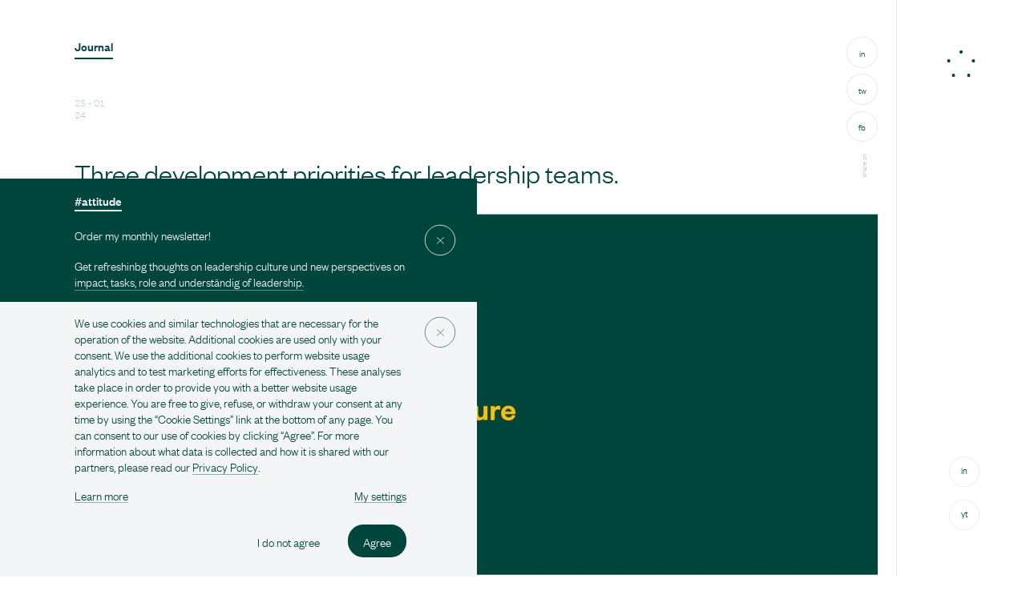

--- FILE ---
content_type: text/html; charset=utf-8
request_url: https://martinbuerki.com/en/journal/development_priorities_teams/
body_size: 6473
content:
<!DOCTYPE html><html class="no-js*" lang="en"><head><meta charset="utf-8"><meta name="viewport" content="width=device-width, initial-scale=1, user-scalable=no"><script>(function(w,d,s,l,i){w[l]=w[l]||[];w[l].push({"gtm.start": new Date().getTime(),event:"gtm.js"});var f=d.getElementsByTagName(s)[0], j=d.createElement(s),dl=l!="dataLayer"?"&l="+l:"";j.async=true;j.src="https:\/\/www.googletagmanager.com\/gtm.js?id="+i+dl;f.parentNode.insertBefore(j,f); })(window,document,"script","dataLayer","GTM-P6QGX85");
</script><script>if ('querySelector' in document && 'addEventListener' in window)
  document.documentElement.className = 'js*'
</script><link rel="stylesheet" href="/assets/MartinBuerki.f9820c0.css"><link rel="canonical" href="https://martinbuerki.com/en/journal/development_priorities_teams/"><title>Three development priorities for leadership teams.</title><meta name="description" content=""><meta property="og:url" content="https://martinbuerki.com/en/journal/development_priorities_teams/"><meta property="og:title" content="Three development priorities for leadership teams."><meta property="og:description" content=""><meta name="apple-mobile-web-app-capable" content="yes"><link rel="apple-touch-icon" sizes="57x57" href="/assets/Favicons/apple-icon-57x57.e3a6139.png">
<link rel="apple-touch-icon" sizes="60x60" href="/assets/Favicons/apple-icon-60x60.4c82731.png">
<link rel="apple-touch-icon" sizes="72x72" href="/assets/Favicons/apple-icon-72x72.81c4cb0.png">
<link rel="apple-touch-icon" sizes="76x76" href="/assets/Favicons/apple-icon-76x76.6ce9b14.png">
<link rel="apple-touch-icon" sizes="114x114" href="/assets/Favicons/apple-icon-114x114.1d86fad.png">
<link rel="apple-touch-icon" sizes="120x120" href="/assets/Favicons/apple-icon-120x120.46d1efb.png">
<link rel="apple-touch-icon" sizes="144x144" href="/assets/Favicons/apple-icon-144x144.84cb999.png">
<link rel="apple-touch-icon" sizes="152x152" href="/assets/Favicons/apple-icon-152x152.7258a7f.png">
<link rel="apple-touch-icon" sizes="180x180" href="/assets/Favicons/apple-icon-180x180.d576cdd.png">
<link rel="icon" type="image/png" sizes="192x192"  href="/assets/Favicons/android-icon-192x192.e2d5924.png">
<link rel="icon" type="image/png" sizes="32x32" href="/assets/Favicons/favicon-32x32.b4292d3.png">
<link rel="icon" type="image/png" sizes="96x96" href="/assets/Favicons/favicon-96x96.a972550.png">
<link rel="icon" type="image/png" sizes="16x16" href="/assets/Favicons/favicon-16x16.c9fbb9e.png">
<link rel="manifest" href="/assets/Favicons/manifest.237831c.json">
<meta name="msapplication-config" content="/assets/Favicons/browserconfig.84d2748.xml">
<meta name="msapplication-TileColor" content="#ffffff">
<meta name="msapplication-TileImage" content="/assets/Favicons/ms-icon-144x144.84cb999.png">
<meta name="theme-color" content="#ffffff"><script>if ('querySelector' in document && 'addEventListener' in window) document.documentElement.className = 'js*'
</script><script>(function(c,l,a,r,i,t,y){
c[a]=c[a]||function(){(c[a].q=c[a].q||[]).push(arguments)};
t=l.createElement(r);t.async=1;t.src="https://www.clarity.ms/tag/"+i;
y=l.getElementsByTagName(r)[0];y.parentNode.insertBefore(t,y);
})(window, document, "clarity", "script", "5rslh263bo");

</script></head><body ontouchstart="" lang="en"><noscript><iframe src="https://www.googletagmanager.com/ns.html?id=GTM-P6QGX85" height="0" width="0" style="display:none;visibility:hidden"></iframe></noscript><div class="BaseLayout" data-home-href="/en/"><main class="BaseLayout__content"><div class="JournalPage"><div class="ShareCorner"><span class="ShareCorner__shareLink"><a href="https://www.linkedin.com/shareArticle?mini=true&amp;url=https%3A%2F%2Fmartinbuerki.com%2Fen%2Fjournal%2Fdevelopment_priorities_teams%2F&amp;title=&amp;summary=&amp;source=" target="_blank" class="Button Button--showTextOnHover Button--linkedin"><span class="Button__icon"><span class="Button__iconInitials">in</span></span><span class="Button__text">LinkedIn</span></a></span><span class="ShareCorner__shareLink"><a href="https://twitter.com/home?status=https%3A%2F%2Fmartinbuerki.com%2Fen%2Fjournal%2Fdevelopment_priorities_teams%2F" target="_blank" class="Button Button--showTextOnHover Button--twitter"><span class="Button__icon"><span class="Button__iconInitials">tw</span></span><span class="Button__text">Twitter</span></a></span><span class="ShareCorner__shareLink"><a href="https://www.facebook.com/sharer/sharer.php?u=https%3A%2F%2Fmartinbuerki.com%2Fen%2Fjournal%2Fdevelopment_priorities_teams%2F" target="_blank" class="Button Button--showTextOnHover Button--facebook"><span class="Button__icon"><span class="Button__iconInitials">fb</span></span><span class="Button__text">Facebook</span></a></span><p class="ShareCorner__shareTagline">Share on</p></div><article class="JournalContent"><header class="JournalContent__header"><a href="/en/journal/"><h2 class="JournalContent__journalTitle">Journal</h2></a><time class="JournalContent__articleDate" dateTime="2024-01-25">25 – 01<br/>24</time><h1 class="JournalContent__articleTitle">Three development priorities for leadership teams.</h1></header><section class="JournalContent__body"><figure class="JournalContent__wideImage"><div class="JournalContent__wideImageFrame"><span style="padding-bottom:31.998795906080673%" class="Imgset Imgset--fillParent"><noscript data-json="{&quot;ratio&quot;:0.31998795906080674,&quot;set&quot;:{&quot;0&quot;:&quot;/media/cache/6edf056a592f49494e6583042dcec60eca938c11.jpg&quot;,&quot;450&quot;:&quot;/media/cache/6784e7b8ba965f13ed5a351cdff3e9578399dc15.jpg&quot;,&quot;768&quot;:&quot;/media/cache/54c0e5e5e0c03c05363c16561e31b9eb26f939e6.jpg&quot;,&quot;960&quot;:&quot;/media/cache/70d415c0eacc77688fa97218675f121922e9dc7d.jpg&quot;,&quot;1024&quot;:&quot;/media/cache/2980063c37f2f635415569428da2a5850f93a507.jpg&quot;,&quot;1200&quot;:&quot;/media/cache/e928f426c0637d6a121923f78dab3fafa27359cd.jpg&quot;,&quot;1600&quot;:&quot;/media/cache/53971da80d76897676e9b47eaff4bdb4f1ee4119.jpg&quot;},&quot;alt&quot;:&quot;&quot;,&quot;focus&quot;:[0.5,0.5],&quot;autoload&quot;:true,&quot;img_at_front&quot;:true}"><img src="/media/cache/d19877a258355a8f6a0704a6bd49abb92494d841.jpg" alt=""/></noscript></span></div></figure><div class="JournalContent__largeText"><p>Leaders of leaders meet in leadership teams. What are they doing there? In this post, I share my insights from developing leadership teams. Regardless of the respective context, three focal points come into focus: defining a unique contribution to the system, including the 2nd and 3rd lines and strengthening one’s own self-reflection.</p></div><div class="JournalContent__bodyText"><h2>Define your own contribution</h2><p>Wageman et al. (2008) call this contribution compelling direction and present three criteria: The contribution should be unique. I like to initiate team workshops with the following question: “What wouldn’t be possible if this team didn’t exist?” The resulting discussion shows different opinions. Managers of leadership teams are often surprised at how scattered these opinions can be.</p><p>Furthermore, the contribution should be consequential, which means that the effects of this contribution should be clearly recognizable and actually influence the system. This discussion shows whether leadership teams are addressing the right issues.</p><p>Ultimately, the contribution should be challenging. I like to test this criterion by asking whether the defined contribution of the management team makes the team members individually proud. Would you enjoy talking about this article with your partner, children or friends? I find this last check particularly helpful, because so far the discussion about meaning and meaning has generally focused on employees. Leadership teams should also experience an identifying purpose and recognize their contribution to the organization - and experience joy.</p><p>There is neither a right nor a wrong compelling direction. However, the discussion about this inevitably leads to management teams becoming aware of what they should specifically deliver under the current conditions and with regard to the strategic goals. And you can then check to what extent they are actually delivering.</p><h2>Include the 2nd and 3rd lines</h2><p>The next management levels or functions represent the implementation energy of the system. Regardless of whether it is about concrete changes to the system or more subtle impulses for cooperation or culture, there is no way around the next management lines.</p><p>However, this is not about a functional, but rather an integrative view. Because complexity requires diversity – in thinking and acting. And this requirement means that leadership teams “open up downwards”. Nevertheless, management teams in particular are surprisingly resistant and fear a loss of control and/or power. So far I have been able to accompany some management teams on the path to this opening. And their comments were often similar to those of hip surgery patients: “If we had known how much easier, less tense and more dynamic it would be, then we wouldn’t have put off this step for so long!”</p><h2>Strengthen your own self-reflection</h2><p>Leadership teams should anchor feedback loops. In concrete terms, this means that you agree on how to a) criticize each other and b) get useful feedback as a team. This is far less trivial than it sounds.</p><p>The fact that two people criticize each other in order to help each other become better is a commendable motivation. It is easier to implement in a bilateral relationship than in a team. Because there the fear of injuries or a change in group dynamics is greater. And members often fear an undesirable reaction later. I’ve written about feedback and psychological safety in previous posts. That’s why I would like to address another facet here: the honest analysis of the causes.</p><p>When things don’t go optimally, people react differently. Some externalize (i.e. blame others for it), others internalize (find the fault exclusively in themselves). Both are of little help for consistent and consistent upstream thinking (Heath; 2020). The following discussion points may help:</p><ul>
<li>We have described and analyzed problem X</li>
<li>We designed and implemented solution Y</li>
<li>Nevertheless, problem X still exists:</li>
<li>What does this mean for our ability to analyze?</li>
<li>What does this mean for our ability to find adequate solutions?</li>
<li>What does this mean for our ability to implement?</li>
<li>What new solution do we propose and why do we expect it to be more effective than the old one? What did we do differently for the new solution than before? What do we do differently in implementation? What are our lessons learned as a team and as individuals?</li>
</ul><p>I see this third development focus not only as an intervention limited to the team, but also as a contribution to cooperation and culture in a company. I am convinced that the way in which a management team consciously learns and advances itself is extremely helpful and exemplary in a system. Because leaders are always being watched and copied. You can use that to your advantage sometimes, right?</p><p>More articles you may find <a href="https://www.martinbuerki.com/en/journal/">here</a>.</p></div></section></article><header class="JournalPage__moreArticlesHeader"><h2 class="JournalPage__moreArticlesTitle">More articles</h2></header><div class="JournalPage__moreArticlesList"><a href="/en/journal/development_priorities_teams/" class="JournalLink"><time class="JournalLink__date" dateTime="2024-01-25">25 – 01<br/>24</time><span class="JournalLink__title">Three development priorities for leadership teams.</span><span class="JournalLink__arrow"><svg width="9" height="15" viewBox="0 0 9 15" xmlns="http://www.w3.org/2000/svg"><path stroke="currentColor" stroke-width=".8" d="M1 14.1l7-7L1 0" fill="none" fill-rule="evenodd" stroke-linecap="round" stroke-linejoin="round"></path></svg></span></a><a href="/en/journal/end2end/" class="JournalLink"><time class="JournalLink__date" dateTime="2023-11-30">30 – 11<br/>23</time><span class="JournalLink__title">How to promote end2end thinking and action.</span><span class="JournalLink__arrow"><svg width="9" height="15" viewBox="0 0 9 15" xmlns="http://www.w3.org/2000/svg"><path stroke="currentColor" stroke-width=".8" d="M1 14.1l7-7L1 0" fill="none" fill-rule="evenodd" stroke-linecap="round" stroke-linejoin="round"></path></svg></span></a><a href="/en/journal/feedback/" class="JournalLink"><time class="JournalLink__date" dateTime="2023-08-31">31 – 08<br/>23</time><span class="JournalLink__title">How effective is your feedback?</span><span class="JournalLink__arrow"><svg width="9" height="15" viewBox="0 0 9 15" xmlns="http://www.w3.org/2000/svg"><path stroke="currentColor" stroke-width=".8" d="M1 14.1l7-7L1 0" fill="none" fill-rule="evenodd" stroke-linecap="round" stroke-linejoin="round"></path></svg></span></a></div></div></main><div class="BaseLayout__navPane"><span role="presentation" class="BaseLayout__scrollIndicator"></span></div><a class="BaseLayout__navToggle"><div class="DotsRotor"><canvas width="2800" height="2800" class="DotsRotor__outer"></canvas><canvas width="400" height="400" class="DotsRotor__central"></canvas><canvas width="400" height="400" class="DotsRotor__centralLight"></canvas></div></a><nav class="BaseLayout__navigation"><div class="BaseLayout__langSwitcher"><a class="BaseLayout__langSwitcherChoice is-current" href="/en/">English</a><a class="BaseLayout__langSwitcherChoice" href="/">Deutsch</a></div><div class="BaseLayout__homeNav"><a class="BaseLayout__homeNavChoice" href="/en/">Home</a><a class="BaseLayout__homeNavChoice" href="/en/leadershipcoaching/">Leadership Coaching</a><a class="BaseLayout__homeNavChoice BaseLayout__homeNavSubChoice" href="/en/executivecoaching/">Executive Coaching</a><a class="BaseLayout__homeNavChoice BaseLayout__homeNavSubChoice" href="/en/teamcoaching/">Team Coaching</a><a class="BaseLayout__homeNavChoice" href="/en/leadershipdevelopment/">Leadership Development</a><a class="BaseLayout__homeNavChoice BaseLayout__homeNavSubChoice" href="/en/leadingyourself/">Leading Yourself</a><a class="BaseLayout__homeNavChoice BaseLayout__homeNavSubChoice" href="/en/leadingothers/">Leading Others</a><a class="BaseLayout__homeNavChoice BaseLayout__homeNavSubChoice" href="/en/changemanagement/">Changing Organizations</a><a class="BaseLayout__homeNavChoice" href="/en/tools/">Leadership Tools</a><a class="BaseLayout__homeNavChoice BaseLayout__homeNavSubChoice" href="/en/tiger/">T.I.G.E.R.-Method©</a><a class="BaseLayout__homeNavChoice BaseLayout__homeNavSubChoice" href="/en/culturalfingerprint/">Cultural Fingerprint©</a><a class="BaseLayout__homeNavChoice BaseLayout__homeNavSubChoice" href="/en/immunitytochange/">Immunity to Change</a><a class="BaseLayout__homeNavChoice" href="/en/journal/">Journal</a><a class="BaseLayout__homeNavChoice" href="/en/#expertise">About/Customers/Expertise</a><a class="BaseLayout__homeNavChoice" href="/en/#contact">Contact</a></div><div class="BaseLayout__extraNav"><a class="BaseLayout__extraNavChoice" href="/material/">Material</a></div><div class="BaseLayout__contactDetails"><p class="BaseLayout__contactDetailsLine"><a class="BaseLayout__contactDetailsLineValue js-cookie-settings" href="#cookiesettings">Cookie Settings</a></p><p class="BaseLayout__contactDetailsLine"><span class="BaseLayout__contactDetailsLineKey">E-Mail</span><a class="BaseLayout__contactDetailsLineValue" href="mailto:mb@martinbuerki.com">mb@martinbuerki.com</a></p><p class="BaseLayout__contactDetailsLine"><span class="BaseLayout__contactDetailsLineKey">Phone</span><a class="BaseLayout__contactDetailsLineValue" href="tel:+41 79 763 83 55">+41 79 763 83 55</a></p></div></nav><nav class="BaseLayout__socialNav"><a class="BaseLayout__socialNavChoice" target="_blank" href="//ch.linkedin.com/in/mbuerki"><span class="BaseLayout__socialNavChoiceTop">in</span><span class="BaseLayout__socialNavChoiceBottom">in</span></a><a class="BaseLayout__socialNavChoice" target="_blank" href="//www.youtube.com/channel/UClgkPmqzRogfKwv6q8QZnYQ"><span class="BaseLayout__socialNavChoiceTop">yt</span><span class="BaseLayout__socialNavChoiceBottom">yt</span></a></nav><div class="BaseLayout__overlayContent"><div class="BaseLayout__overlayContentScroll"></div><div class="BaseLayout__overlayContentScrollIndicator"></div></div><div class="BaseLayout__fixedMessages"><div class="BaseLayout__teaser" style="display:none"><div class="BaseLayout__teaserBody"><p class="BaseLayout__teaserBodyTitle">#attitude</p><div class="BaseLayout__teaserBodyMessage"><p>Order my monthly newsletter!</p></div><a href="//mailchi.mp/958814835136/newsletter_signup" class="BaseLayout__teaserBodyLearnMore">Get refreshinbg thoughts on leadership culture und new perspectives on impact, tasks, role and underständig of leadership.</a><button class="BaseLayout__teaserClose"><svg width="12" height="11" viewBox="0 0 12 11" xmlns="http://www.w3.org/2000/svg"><g stroke="currentColor" fill="none" fill-rule="evenodd" stroke-linecap="round" stroke-linejoin="round"><path d="M1.4998.5001l10 10M11.5.5003l-10 10"></path></g></svg></button></div></div><div class="BaseLayout__dsgvo" style="display:none"><form class="BaseLayout__dsgvoBody"><div class="BaseLayout__dsgvoBodyMessage"><p>We use cookies and similar technologies that are necessary for the operation of the website. Additional cookies are used only with your consent. We use the additional cookies to perform website usage analytics and to test marketing efforts for effectiveness. These analyses take place in order to provide you with a better website usage experience. You are free to give, refuse, or withdraw your consent at any time by using the “Cookie Settings” link at the bottom of any page. You can consent to our use of cookies by clicking “Agree”. For more information about what data is collected and how it is shared with our partners, please read our <a href="/legal">Privacy Policy</a>.</p><div class="BaseLayout__dsgvoBodyMessageLinks"><a href="/legal/" class="BaseLayout__dsgvoBodyLearnMore">Learn more</a><a href="#" class="BaseLayout__dsgvoBodySettingsButton">My settings</a></div></div><div class="BaseLayout__dsgvoBodySettings"><ul class="BaseLayout__dsgvoBodySettingsList"><li class="BaseLayout__dsgvoBodySettingsListItem"><label class="BaseLayout__dsgvoBodySettingsListItemLabel"><input type="checkbox" class="BaseLayout__dsgvoBodySettingsListItemInput" name="necessary" checked="" disabled=""/><span class="BaseLayout__dsgvoBodySettingsListItemLabelText">Necessary</span></label><ul class="BaseLayout__dsgvoBodySettingsListSet"><li class="BaseLayout__dsgvoBodySettingsListSetItem">Required to run the website</li></ul></li><li class="BaseLayout__dsgvoBodySettingsListItem"><label class="BaseLayout__dsgvoBodySettingsListItemLabel"><input type="checkbox" class="BaseLayout__dsgvoBodySettingsListItemInput" name="analyses"/><span class="BaseLayout__dsgvoBodySettingsListItemLabelText">Analyses</span></label><ul class="BaseLayout__dsgvoBodySettingsListSet"><li class="BaseLayout__dsgvoBodySettingsListSetItem">Monitoring website usage and optimizing the user experience</li><li class="BaseLayout__dsgvoBodySettingsListSetItem">Evaluation of marketing actions</li></ul></li><li class="BaseLayout__dsgvoBodySettingsListItem"><label class="BaseLayout__dsgvoBodySettingsListItemLabel"><input type="checkbox" class="BaseLayout__dsgvoBodySettingsListItemInput" name="personalization"/><span class="BaseLayout__dsgvoBodySettingsListItemLabelText">Personalization</span></label><ul class="BaseLayout__dsgvoBodySettingsListSet"><li class="BaseLayout__dsgvoBodySettingsListSetItem">Storage of your preferences from previous visits</li><li class="BaseLayout__dsgvoBodySettingsListSetItem">Collecting user feedback to improve our website</li><li class="BaseLayout__dsgvoBodySettingsListSetItem">Recording of your interests in order to provide customised content and offers</li></ul></li></ul></div><div class="BaseLayout__dsgvoActions"><a href="#" class="BaseLayout__dsgvoActionsDontAgree">I do not agree</a><a href="#" class="BaseLayout__dsgvoActionsAgree">Agree</a></div><button class="BaseLayout__dsgvoClose"><svg width="12" height="11" viewBox="0 0 12 11" xmlns="http://www.w3.org/2000/svg"><g stroke="currentColor" fill="none" fill-rule="evenodd" stroke-linecap="round" stroke-linejoin="round"><path d="M1.4998.5001l10 10M11.5.5003l-10 10"></path></g></svg></button></form></div></div></div><script type="text/javascript" src="/assets/MartinBuerki.pkg.32d41dc.js"></script></body></html>

--- FILE ---
content_type: text/css
request_url: https://martinbuerki.com/assets/MartinBuerki.f9820c0.css
body_size: 21786
content:
[width="9"] {
  width: 0.9rem;
}
[width="12"] {
  width: 1.2rem;
}
[width="15"] {
  width: 1.5rem;
}
[width="16"] {
  width: 1.6rem;
}
[width="17"] {
  width: 1.7rem;
}
[height="10"] {
  height: 1rem;
}
[height="13"] {
  height: 1.3rem;
}
[height="14"] {
  height: 1.4rem;
}
[height="15"] {
  height: 1.5rem;
}
[height="16"] {
  height: 1.6rem;
}
/* ---------------------------------------------------------------------------

	Toolkit
	=======

	A handful of helper mixins for common patterns.

--------------------------------------------------------------------------- */
/* ---------------------------------------------------------------------------

	Toolkit: Media Queries
	======================
	@since 0.0.1


	These mq abstractions don't overlap:

	from( n ) { ... }
		Styles elements from (and inclusive) of n.
		Useful for adding complexity as viewport size increases.

	to( n ) { ... }
		Styles elements up to but not including n.
		Effectively, max-width n-1
		Useful for the occasional small screen only style.

	n must be unitless CSS pixels; e.g., 768 or 1024
	It gets converted to em.

  Media Queries can be tagged with 'legacy' to be used in IE8 stylesheets.

--------------------------------------------------------------------------- */
.Button {
  display: inline-block;
  vertical-align: middle;
  height: 5rem;
  border-radius: 2.5rem;
  transition: background-color 0.3s ease;
  background-color: rgba(195, 205, 210, 0);
}
.DarkTheme\* .Button {
  background-color: rgba(195, 205, 210, 0);
}
.LightTheme\* .Button {
  background-color: rgba(195, 205, 210, 0);
}
.Button__text {
  display: inline-block;
  vertical-align: middle;
  font-family: "FoundersGrotesk", serif;
  font-size: 1.6rem;
  font-weight: 300;
  line-height: 2.2rem;
}
.Button--showTextOnHover .Button__text {
  opacity: 0;
  transition: opacity 0.3s ease;
}
.Button__icon + .Button__text {
  margin-left: 1.5rem;
  margin-right: 1.5rem;
}
.Button__icon {
  display: inline-block;
  vertical-align: middle;
  width: 5rem;
  height: 5rem;
  position: relative;
}
.Button__icon:before {
  content: '';
  position: absolute;
  top: 0;
  left: 0;
  right: 0;
  border-radius: 50%;
  bottom: 0;
  border: 1px solid black;
  transform-origin: 50% 50%;
  transition: border-color 0.3s ease, transform 0.3s ease;
  background-color: #00463c;
  border-color: rgba(195, 205, 210, 0.4);
}
.DarkTheme\* .Button__icon:before {
  background-color: #00463c;
}
.LightTheme\* .Button__icon:before {
  background-color: #ffffff;
}
.DarkTheme\* .Button__icon:before {
  border-color: rgba(195, 205, 210, 0.4);
}
.LightTheme\* .Button__icon:before {
  border-color: rgba(195, 205, 210, 0.4);
}
.ThemeTransitioning\* .Button__icon:before {
  transition: background-color 0.6s cubic-bezier(0.19, 1, 0.22, 1), border-color 0.6s cubic-bezier(0.19, 1, 0.22, 1);
}
.Button__iconInitials {
  font-size: 1.4rem;
  position: absolute;
  top: 0;
  left: 0;
  right: 0;
  bottom: 0.6rem;
  height: 1em;
  width: 2em;
  text-align: center;
  margin: auto;
}
.Button__icon svg {
  position: absolute;
  top: 0;
  left: 0;
  right: 0;
  bottom: 0;
  margin: auto;
  transform-origin: 50% 50%;
}
.Button--material .Button__icon svg {
  transition: transform 0.3s ease;
}
.Button:hover,
.Button:target,
.Button:focus {
  background-color: rgba(195, 205, 210, 0.4);
}
.DarkTheme\* .Button:hover,
.DarkTheme\* .Button:target,
.DarkTheme\* .Button:focus {
  background-color: rgba(195, 205, 210, 0.4);
}
.LightTheme\* .Button:hover,
.LightTheme\* .Button:target,
.LightTheme\* .Button:focus {
  background-color: rgba(195, 205, 210, 0.4);
}
.Button:active {
  background-color: rgba(195, 205, 210, 0.8);
}
.DarkTheme\* .Button:active {
  background-color: rgba(195, 205, 210, 0.8);
}
.LightTheme\* .Button:active {
  background-color: rgba(195, 205, 210, 0.8);
}
.Button--showTextOnHover:hover .Button__text,
.Button--showTextOnHover:focus .Button__text,
.Button--showTextOnHover:target .Button__text {
  opacity: 1;
}
.Button:hover .Button__icon:before,
.Button:target .Button__icon:before,
.Button:focus .Button__icon:before {
  transform: scale(0.8);
}
.Button--material:focus .Button__icon svg,
.Button--material:target .Button__icon svg,
.Button--material:hover .Button__icon svg {
  transform: rotate(145deg);
}
.Button--reverse {
  background: #b3c8c4;
  color: #00463c;
}
.DarkTheme\* .Button--reverse {
  background: #b3c8c4;
}
.LightTheme\* .Button--reverse {
  background: #00463c;
}
.DarkTheme\* .Button--reverse {
  color: #00463c;
}
.LightTheme\* .Button--reverse {
  color: #ffffff;
}
.Button--reverse:hover,
.Button--reverse:target,
.Button--reverse:focus {
  background-color: rgba(179, 200, 196, 0.8);
}
.DarkTheme\* .Button--reverse:hover,
.DarkTheme\* .Button--reverse:target,
.DarkTheme\* .Button--reverse:focus {
  background-color: rgba(179, 200, 196, 0.8);
}
.LightTheme\* .Button--reverse:hover,
.LightTheme\* .Button--reverse:target,
.LightTheme\* .Button--reverse:focus {
  background-color: rgba(0, 70, 60, 0.8);
}
.Button--reverse:active {
  background-color: rgba(179, 200, 196, 0.7);
}
.DarkTheme\* .Button--reverse:active {
  background-color: rgba(179, 200, 196, 0.7);
}
.LightTheme\* .Button--reverse:active {
  background-color: rgba(0, 70, 60, 0.7);
}
.Button--reverse .Button__icon + .Button__text {
  margin-left: 2.5rem;
  margin-right: 1.5rem;
}
.Button--reverse .Button__icon:before {
  background-color: #b3c8c4;
  border-color: rgba(179, 200, 196, 0.4);
}
.DarkTheme\* .Button--reverse .Button__icon:before {
  background-color: #b3c8c4;
}
.LightTheme\* .Button--reverse .Button__icon:before {
  background-color: #00463c;
}
.DarkTheme\* .Button--reverse .Button__icon:before {
  border-color: rgba(179, 200, 196, 0.4);
}
.LightTheme\* .Button--reverse .Button__icon:before {
  border-color: rgba(0, 70, 60, 0.4);
}
html {
  font-size: 100%;
  overflow-y: scroll;
  word-wrap: break-word;
}
*,
*:before,
*:after {
  box-sizing: border-box;
}
a:hover,
a:active {
  outline: 0;
}
a {
  text-decoration: none;
  color: inherit;
}
a:focus {
  outline: none;
}
svg:not(:root) {
  overflow: visible;
}
table {
  width: 100%;
}
/*
Remove all default element margins.
This forces you to be explicit with margins where you want to use them and encourages the early creation of Richtext* style context patterns; eg

.Richtext\*
  p + p
    margin-top 1em

  // or a more general:
  & > * + *
    margin-top 1em
*/
p,
blockquote,
figure {
  margin: 0;
}
ul,
ol {
  margin: 0;
  padding: 0;
  list-style: none;
}
h1,
h2,
h3,
h4,
h5,
h6 {
  font-weight: inherit;
  font-size: 1em;
  margin: 0;
}
/*
  NOTE
  This path style is a pretty bad practice in hindsight. The more svg stuff I do the more valuable it is to allow some svg to be line, and others paths. The code here is handy but too optimistic.
*/
.Svg {
  display: block;
  position: relative;
}
.Svg__svg {
  position: absolute;
  top: 0;
  left: 0;
  width: 100%;
  height: 100%;
}
html {
  font-family: "FoundersGrotesk", serif;
  font-size: 10px;
  font-weight: 300;
  width: 100%;
}
@media screen and (min-width: 768px) {
  html {
    font-size: 5px;
  }
}
@media screen and (min-width: 806px) {
  html {
    font-size: 5.20833333px;
  }
}
@media screen and (min-width: 844px) {
  html {
    font-size: 5.41666667px;
  }
}
@media screen and (min-width: 882px) {
  html {
    font-size: 5.625px;
  }
}
@media screen and (min-width: 920px) {
  html {
    font-size: 5.83333333px;
  }
}
@media screen and (min-width: 958px) {
  html {
    font-size: 6.04166667px;
  }
}
@media screen and (min-width: 996px) {
  html {
    font-size: 6.25px;
  }
}
@media screen and (min-width: 1034px) {
  html {
    font-size: 6.45833333px;
  }
}
@media screen and (min-width: 1072px) {
  html {
    font-size: 6.66666667px;
  }
}
@media screen and (min-width: 1110px) {
  html {
    font-size: 6.875px;
  }
}
@media screen and (min-width: 1148px) {
  html {
    font-size: 7.08333333px;
  }
}
@media screen and (min-width: 1186px) {
  html {
    font-size: 7.29166667px;
  }
}
@media screen and (min-width: 1224px) {
  html {
    font-size: 7.5px;
  }
}
@media screen and (min-width: 1262px) {
  html {
    font-size: 7.70833333px;
  }
}
@media screen and (min-width: 1300px) {
  html {
    font-size: 7.91666667px;
  }
}
@media screen and (min-width: 1338px) {
  html {
    font-size: 8.125px;
  }
}
@media screen and (min-width: 1376px) {
  html {
    font-size: 8.33333333px;
  }
}
@media screen and (min-width: 1414px) {
  html {
    font-size: 8.54166667px;
  }
}
@media screen and (min-width: 1452px) {
  html {
    font-size: 8.75px;
  }
}
@media screen and (min-width: 1490px) {
  html {
    font-size: 8.95833333px;
  }
}
@media screen and (min-width: 1528px) {
  html {
    font-size: 9.16666667px;
  }
}
@media screen and (min-width: 1566px) {
  html {
    font-size: 9.375px;
  }
}
@media screen and (min-width: 1604px) {
  html {
    font-size: 9.58333333px;
  }
}
@media screen and (min-width: 1642px) {
  html {
    font-size: 9.79166667px;
  }
}
@media screen and (min-width: 1680px) {
  html {
    font-size: 10px;
  }
}
@media screen and (min-width: 1718px) {
  html {
    font-size: 10.20833333px;
  }
}
@media screen and (min-width: 1756px) {
  html {
    font-size: 10.41666667px;
  }
}
@media screen and (min-width: 1794px) {
  html {
    font-size: 10.625px;
  }
}
@media screen and (min-width: 1832px) {
  html {
    font-size: 10.83333333px;
  }
}
@media screen and (min-width: 1870px) {
  html {
    font-size: 11.04166667px;
  }
}
@media screen and (min-width: 1908px) {
  html {
    font-size: 11.25px;
  }
}
@media screen and (min-width: 1946px) {
  html {
    font-size: 11.45833333px;
  }
}
@media screen and (min-width: 1984px) {
  html {
    font-size: 11.66666667px;
  }
}
@media screen and (min-width: 2022px) {
  html {
    font-size: 11.875px;
  }
}
@media screen and (min-width: 2060px) {
  html {
    font-size: 12.08333333px;
  }
}
@media screen and (min-width: 2098px) {
  html {
    font-size: 12.29166667px;
  }
}
@media screen and (min-width: 2136px) {
  html {
    font-size: 12.5px;
  }
}
@media screen and (min-width: 2174px) {
  html {
    font-size: 12.70833333px;
  }
}
@media screen and (min-width: 2212px) {
  html {
    font-size: 12.91666667px;
  }
}
@media screen and (min-width: 2250px) {
  html {
    font-size: 13.125px;
  }
}
@media screen and (min-width: 2288px) {
  html {
    font-size: 13.33333333px;
  }
}
@media screen and (min-width: 2326px) {
  html {
    font-size: 13.54166667px;
  }
}
@media screen and (min-width: 2364px) {
  html {
    font-size: 13.75px;
  }
}
@media screen and (min-width: 2402px) {
  html {
    font-size: 13.95833333px;
  }
}
@media screen and (min-width: 2440px) {
  html {
    font-size: 14.16666667px;
  }
}
@media screen and (min-width: 2478px) {
  html {
    font-size: 14.375px;
  }
}
@media screen and (min-width: 2516px) {
  html {
    font-size: 14.58333333px;
  }
}
@media screen and (min-width: 2554px) {
  html {
    font-size: 14.79166667px;
  }
}
@media screen and (min-width: 2592px) {
  html {
    font-size: 15px;
  }
}
body {
  margin: 0;
  width: 100%;
  background: #00463c;
  color: #b3c8c4;
}
.DarkTheme\* body {
  background: #00463c;
}
.LightTheme\* body {
  background: #ffffff;
}
.DarkTheme\* body {
  color: #b3c8c4;
}
.LightTheme\* body {
  color: #00463c;
}
.ThemeTransitioning\* body {
  transition: background 0.6s cubic-bezier(0.19, 1, 0.22, 1), color 0.6s cubic-bezier(0.19, 1, 0.22, 1);
}
.DotsRotor {
  display: block;
  padding-bottom: 100%;
  position: relative;
  pointer-events: none;
}
.DotsRotor__centralLight,
.DotsRotor__central {
  position: absolute;
  top: 0;
  left: 0;
  transition: opacity 0.3s cubic-bezier(0.95, 0.05, 0.795, 0.035);
  width: 100%;
  height: 100%;
}
.DotsRotor__centralLight {
  opacity: 0;
}
.LightTheme\* .DotsRotor__centralLight {
  opacity: 1;
}
.LightTheme\* .DotsRotor__central {
  opacity: 0;
}
.DotsRotor__outer {
  position: absolute;
  top: -300%;
  left: -300%;
  width: 700%;
  height: 700%;
}
.BaseLayout {
  display: block;
  overflow: hidden;
}
.BaseLayout__content {
  display: block;
  overflow: hidden;
  position: relative;
}
@media screen and (min-width: 48em) {
  .BaseLayout__content {
    margin-right: 21rem;
  }
}
.BaseLayout__overlayContent {
  position: fixed;
  top: 0;
  left: 0;
  right: 0;
  bottom: 0;
  background-color: #00463c;
  z-index: 100;
  border-right: 1px solid black;
  border-color: rgba(195, 205, 210, 0.4);
  transform: translateX(-100%);
  display: none;
}
.DarkTheme\* .BaseLayout__overlayContent {
  background-color: #00463c;
}
.LightTheme\* .BaseLayout__overlayContent {
  background-color: #ffffff;
}
@media screen and (min-width: 48em) {
  .BaseLayout__overlayContent {
    right: 21rem;
  }
}
.DarkTheme\* .BaseLayout__overlayContent {
  border-color: rgba(195, 205, 210, 0.4);
}
.LightTheme\* .BaseLayout__overlayContent {
  border-color: rgba(195, 205, 210, 0.4);
}
.BaseLayout__overlayContentScroll {
  position: absolute;
  top: 0;
  left: 0;
  right: 0;
  bottom: 0;
  overflow: hidden;
}
@media screen and (max-width: 47.9375em) {
  .BaseLayout__overlayContentScroll {
    -webkit-overflow-scrolling: touch;
    overflow-y: auto;
    overflow-x: hidden;
  }
}
.BaseLayout__overlayContentScrollIndicator {
  position: absolute;
  right: -1px;
  top: 0;
  height: 100%;
  width: 1px;
  border-left: 1px solid black;
  border-color: #ffffff;
  transform: scaleY(0);
  transform-origin: 0 0;
}
.DarkTheme\* .BaseLayout__overlayContentScrollIndicator {
  border-color: #ffffff;
}
.LightTheme\* .BaseLayout__overlayContentScrollIndicator {
  border-color: #00463c;
}
.BaseLayout--overlayContentAnimating .BaseLayout__overlayContent {
  display: block;
  transition: transform 0.5s cubic-bezier(1, 0, 0, 1);
}
.BaseLayout__overlayShroud {
  position: fixed;
  top: 0;
  left: 0;
  right: 0;
  bottom: 0;
  display: none;
  opacity: 0;
  cursor: w-resize;
  z-index: 90;
  background: linear-gradient(to left, rgba(0, 0, 0, 0) 24rem, #CCC 42rem);
}
.BaseLayout--prepareShroud .BaseLayout__overlayShroud {
  display: block;
}
.BaseLayout__navPane,
.BaseLayout__navToggle,
.BaseLayout__overlayShroud,
.BaseLayout__content {
  transition: opacity 0.6s cubic-bezier(1, 0, 0, 1);
}
.BaseLayout--overlayContentActive .BaseLayout__overlayContent {
  transform: translateX(0px);
}
.BaseLayout--overlayContentHide .BaseLayout__overlayContent {
  display: none;
  opacity: 0;
}
.BaseLayout__navToggle {
  cursor: pointer;
  display: block;
  position: fixed;
  right: 0;
  top: 0;
  z-index: 10;
  width: 10rem;
  height: 10rem;
}
@media screen and (min-width: 48em) {
  .BaseLayout__navToggle {
    width: 21rem;
    height: 21rem;
  }
}
.BaseLayout__navToggle .DotsRotor__outer {
  opacity: 0;
  transition: opacity 0.6s cubic-bezier(0.19, 1, 0.22, 1);
}
.BaseLayout__navPane {
  overflow: visible;
  position: fixed;
  height: 100%;
  left: 100%;
  margin-left: -1px;
  top: 0;
  bottom: 0;
  will-change: transform;
  transform: translate3d(0, 0, 0);
  border-left: 1px solid black;
  border-color: rgba(195, 205, 210, 0.4);
}
@media screen and (min-width: 48em) {
  .BaseLayout__navPane {
    left: auto;
    right: 0;
    width: 21rem;
  }
}
.DarkTheme\* .BaseLayout__navPane {
  border-color: rgba(195, 205, 210, 0.4);
}
.LightTheme\* .BaseLayout__navPane {
  border-color: rgba(195, 205, 210, 0.4);
}
.BaseLayout__navigation {
  overflow: visible;
  position: fixed;
  height: 100%;
  left: 100%;
  margin-left: -1px;
  top: 0;
  transition: opacity 0.3s ease;
  width: 80vw;
  display: -ms-flexbox;
  display: flex;
  -ms-flex-direction: column;
      flex-direction: column;
  -ms-flex-pack: justify;
      justify-content: space-between;
  bottom: 0;
  will-change: transform;
}
@media screen and (min-width: 48em) {
  .BaseLayout__navigation {
    width: 63rem;
  }
}
.BaseLayout__langSwitcher {
  margin-top: 2.8rem;
  margin-left: 3.8rem;
  font-family: "FoundersGrotesk", serif;
  font-size: 1.5rem;
  font-weight: 300;
  line-height: 1.8rem;
  opacity: 0;
  transition: opacity 0.3s cubic-bezier(1, 0, 0, 1);
}
.BaseLayout__langSwitcherChoice {
  display: block;
  color: rgba(179, 200, 196, 0.5);
  transition: color 0.3s ease;
}
.DarkTheme\* .BaseLayout__langSwitcherChoice {
  color: rgba(179, 200, 196, 0.5);
}
.LightTheme\* .BaseLayout__langSwitcherChoice {
  color: rgba(0, 70, 60, 0.5);
}
.ThemeTransitioning\* .BaseLayout__langSwitcherChoice {
  transition: color 0.6s cubic-bezier(0.19, 1, 0.22, 1);
}
.BaseLayout__langSwitcherChoice.is-current,
.BaseLayout__langSwitcherChoice:focus,
.BaseLayout__langSwitcherChoice:hover {
  color: #b3c8c4;
}
.DarkTheme\* .BaseLayout__langSwitcherChoice.is-current,
.DarkTheme\* .BaseLayout__langSwitcherChoice:focus,
.DarkTheme\* .BaseLayout__langSwitcherChoice:hover {
  color: #b3c8c4;
}
.LightTheme\* .BaseLayout__langSwitcherChoice.is-current,
.LightTheme\* .BaseLayout__langSwitcherChoice:focus,
.LightTheme\* .BaseLayout__langSwitcherChoice:hover {
  color: #00463c;
}
@media screen and (min-width: 48em) {
  .BaseLayout__langSwitcher {
    margin-left: 11rem;
    margin-top: 6rem;
  }
}
.BaseLayout__navigation.is-visible .BaseLayout__langSwitcher {
  opacity: 1;
}
.BaseLayout__extraNav,
.BaseLayout__homeNav {
  margin-bottom: 3.8rem;
  margin-left: 3.8rem;
  font-family: "FoundersGrotesk", serif;
  font-size: 3.6rem;
  font-weight: 300;
  line-height: 5rem;
}
.BaseLayout__extraNavSubChoice,
.BaseLayout__homeNavSubChoice {
  padding-left: 3rem;
  font-family: "FoundersGrotesk", serif;
  font-size: 2.8rem;
  font-weight: 300;
  line-height: 3.6rem;
}
@media screen and (max-width: 47.9375em) {
  .BaseLayout__extraNav,
  .BaseLayout__homeNav {
    font-size: 1.8rem;
    line-height: 2.2rem;
  }
  .BaseLayout__extraNavSubChoice,
  .BaseLayout__homeNavSubChoice {
    font-size: 1.4rem;
    line-height: 2rem;
  }
}
.BaseLayout__extraNavChoice,
.BaseLayout__homeNavChoice {
  display: block;
  opacity: 0;
  color: rgba(179, 200, 196, 0.5);
  transition: transform 0.3s cubic-bezier(1, 0, 0, 1), opacity 0.3s cubic-bezier(1, 0, 0, 1), color 0.3s cubic-bezier(1, 0, 0, 1);
  transform: translate(20rem, 10rem);
}
.DarkTheme\* .BaseLayout__extraNavChoice,
.DarkTheme\* .BaseLayout__homeNavChoice {
  color: rgba(179, 200, 196, 0.5);
}
.LightTheme\* .BaseLayout__extraNavChoice,
.LightTheme\* .BaseLayout__homeNavChoice {
  color: rgba(0, 70, 60, 0.5);
}
.ThemeTransitioning\* .BaseLayout__extraNavChoice,
.ThemeTransitioning\* .BaseLayout__homeNavChoice {
  transition: color 0.6s cubic-bezier(0.19, 1, 0.22, 1);
}
.BaseLayout__extraNavChoice:focus,
.BaseLayout__homeNavChoice:focus,
.BaseLayout__extraNavChoice:hover,
.BaseLayout__homeNavChoice:hover {
  transform: translateX(1rem);
  color: #b3c8c4;
}
.DarkTheme\* .BaseLayout__extraNavChoice:focus,
.DarkTheme\* .BaseLayout__homeNavChoice:focus,
.DarkTheme\* .BaseLayout__extraNavChoice:hover,
.DarkTheme\* .BaseLayout__homeNavChoice:hover {
  color: #b3c8c4;
}
.LightTheme\* .BaseLayout__extraNavChoice:focus,
.LightTheme\* .BaseLayout__homeNavChoice:focus,
.LightTheme\* .BaseLayout__extraNavChoice:hover,
.LightTheme\* .BaseLayout__homeNavChoice:hover {
  color: #00463c;
}
.BaseLayout__extraNavChoice.is-current,
.BaseLayout__homeNavChoice.is-current {
  color: #ffffff;
}
.DarkTheme\* .BaseLayout__extraNavChoice.is-current,
.DarkTheme\* .BaseLayout__homeNavChoice.is-current {
  color: #ffffff;
}
.LightTheme\* .BaseLayout__extraNavChoice.is-current,
.LightTheme\* .BaseLayout__homeNavChoice.is-current {
  color: #00463c;
}
@media screen and (min-width: 48em) {
  .BaseLayout__extraNav,
  .BaseLayout__homeNav {
    margin-left: 11rem;
    margin-bottom: 6rem;
    font-family: "FoundersGrotesk", serif;
    font-size: 4.6rem;
    font-weight: 300;
    line-height: 5.1rem;
    line-height: 6rem;
  }
}
.BaseLayout__contactDetails {
  margin-bottom: 3.8rem;
  margin-left: 3.8rem;
  margin-top: 3rem;
  font-family: "FoundersGrotesk", serif;
  font-size: 1.5rem;
  font-weight: 300;
  line-height: 1.8rem;
  opacity: 0;
  transition: opacity 0.3s cubic-bezier(1, 0, 0, 1);
  color: rgba(179, 200, 196, 0.5);
}
.DarkTheme\* .BaseLayout__contactDetails {
  color: rgba(179, 200, 196, 0.5);
}
.LightTheme\* .BaseLayout__contactDetails {
  color: rgba(0, 70, 60, 0.5);
}
.ThemeTransitioning\* .BaseLayout__contactDetails {
  transition: color 0.6s cubic-bezier(0.19, 1, 0.22, 1);
}
@media screen and (min-width: 48em) {
  .BaseLayout__contactDetails {
    margin-left: 11rem;
    margin-top: 3rem;
    margin-bottom: 6rem;
  }
}
.BaseLayout__contactDetailsLineKey {
  display: inline-block;
  margin-right: 1rem;
}
.BaseLayout__contactDetailsLineValue {
  position: relative;
  transition: color 0.3s cubic-bezier(0.19, 1, 0.22, 1);
}
.BaseLayout__contactDetailsLineValue:after {
  content: "";
  position: absolute;
  bottom: -0.02em;
  left: 0;
  right: 0;
  opacity: 0.4;
  border-bottom: 1px solid currentColor;
}
.BaseLayout__contactDetailsLineValue:hover {
  color: #b3c8c4;
}
.DarkTheme\* .BaseLayout__contactDetailsLineValue:hover {
  color: #b3c8c4;
}
.LightTheme\* .BaseLayout__contactDetailsLineValue:hover {
  color: #00463c;
}
.BaseLayout__navigation.is-visible .BaseLayout__contactDetails {
  opacity: 1;
}
.BaseLayout__navSeparator {
  display: block;
  opacity: 0;
  margin-left: 3.8rem;
  color: rgba(179, 200, 196, 0.5);
  font-family: "FoundersGrotesk", serif;
  font-size: 3.6rem;
  font-weight: 300;
  line-height: 5rem;
  transition: transform 0.3s cubic-bezier(1, 0, 0, 1), opacity 0.3s cubic-bezier(1, 0, 0, 1), color 0.3s cubic-bezier(1, 0, 0, 1);
  transform: translate(20rem, 10rem);
  height: 3.8rem;
  line-height: 3.8rem;
}
.DarkTheme\* .BaseLayout__navSeparator {
  color: rgba(179, 200, 196, 0.5);
}
.LightTheme\* .BaseLayout__navSeparator {
  color: rgba(0, 70, 60, 0.5);
}
.ThemeTransitioning\* .BaseLayout__navSeparator {
  transition: color 0.6s cubic-bezier(0.19, 1, 0.22, 1);
}
@media screen and (min-width: 48em) {
  .BaseLayout__navSeparator {
    margin-left: 11rem;
    height: 6rem;
    font-family: "FoundersGrotesk", serif;
    font-size: 4.6rem;
    font-weight: 300;
    line-height: 5.1rem;
    line-height: 6rem;
  }
}
.BaseLayout__homeNav {
  margin-top: auto;
  margin-bottom: 0;
}
.BaseLayout__navigation.is-animating .BaseLayout__homeNavChoice:nth-child(0) {
  transition-delay: 0s, 0s, 0s;
}
.BaseLayout__navigation.is-animating .BaseLayout__homeNavChoice:nth-child(1) {
  transition-delay: 0.033s, 0.033s, 0s;
}
.BaseLayout__navigation.is-animating .BaseLayout__homeNavChoice:nth-child(2) {
  transition-delay: 0.066s, 0.066s, 0s;
}
.BaseLayout__navigation.is-animating .BaseLayout__homeNavChoice:nth-child(3) {
  transition-delay: 0.099s, 0.099s, 0s;
}
.BaseLayout__navigation.is-animating .BaseLayout__homeNavChoice:nth-child(4) {
  transition-delay: 0.132s, 0.132s, 0s;
}
.BaseLayout__navigation.is-animating .BaseLayout__homeNavChoice:nth-child(5) {
  transition-delay: 0.165s, 0.165s, 0s;
}
.BaseLayout__navigation.is-animating .BaseLayout__homeNavChoice:nth-child(6) {
  transition-delay: 0.198s, 0.198s, 0s;
}
.BaseLayout__navigation.is-animating .BaseLayout__navSeparator {
  transition-delay: 0.198s, 0.198s, 0s;
}
.BaseLayout__navigation.is-animating .BaseLayout__extraNavChoice:nth-child(0) {
  transition-delay: 0.231s, 0.231s, 0s;
}
.BaseLayout__navigation.is-animating .BaseLayout__extraNavChoice:nth-child(1) {
  transition-delay: 0.264s, 0.264s, 0s;
}
.BaseLayout__navigation.is-animating .BaseLayout__extraNavChoice:nth-child(2) {
  transition-delay: 0.297s, 0.297s, 0s;
}
.BaseLayout__navigation.is-animating .BaseLayout__extraNavChoice:nth-child(3) {
  transition-delay: 0.33s, 0.33s, 0s;
}
.BaseLayout__navigation.is-animating .BaseLayout__extraNavChoice:nth-child(4) {
  transition-delay: 0.363s, 0.363s, 0s;
}
.BaseLayout__navigation.is-animating .BaseLayout__extraNavChoice:nth-child(5) {
  transition-delay: 0.396s, 0.396s, 0s;
}
.BaseLayout__navigation.is-animating .BaseLayout__extraNavChoice:nth-child(6) {
  transition-delay: 0.429s, 0.429s, 0s;
}
.BaseLayout__navigation.is-animating .BaseLayout__extraNavChoice:nth-child(7) {
  transition-delay: 0.462s, 0.462s, 0s;
}
.BaseLayout__navigation.is-animating .BaseLayout__extraNavChoice:nth-child(8) {
  transition-delay: 0.495s, 0.495s, 0s;
}
.BaseLayout__navigation.is-animating .BaseLayout__extraNavChoice:nth-child(9) {
  transition-delay: 0.528s, 0.528s, 0s;
}
.BaseLayout__navigation.is-animating .BaseLayout__extraNavChoice:nth-child(10) {
  transition-delay: 0.561s, 0.561s, 0s;
}
.BaseLayout__navigation.is-visible .BaseLayout__navSeparator {
  transform: translate(0, 0);
  opacity: 1;
}
.BaseLayout__navigation.is-visible .BaseLayout__extraNavChoice,
.BaseLayout__navigation.is-visible .BaseLayout__homeNavChoice {
  transform: translate(0, 0);
  opacity: 1;
}
.BaseLayout__navigation.is-visible .BaseLayout__extraNavChoice:focus,
.BaseLayout__navigation.is-visible .BaseLayout__homeNavChoice:focus,
.BaseLayout__navigation.is-visible .BaseLayout__extraNavChoice:hover,
.BaseLayout__navigation.is-visible .BaseLayout__homeNavChoice:hover {
  transition-delay: 0;
  transition-timing-function: cubic-bezier(0.165, 0.84, 0.44, 1);
  transform: translateX(1rem);
}
.BaseLayout__socialNav {
  position: fixed;
  right: 7rem;
  bottom: 7rem;
  display: none;
}
@media screen and (min-width: 48em) {
  .BaseLayout__socialNav {
    display: block;
  }
}
.BaseLayout__socialNavChoice {
  font-family: "FoundersGrotesk", serif;
  font-size: 1.6rem;
  font-weight: 300;
  line-height: 2.2rem;
  height: 6rem;
  width: 6rem;
  color: rgba(179, 200, 196, 0.5);
  transition: color 0.3s ease;
  overflow: hidden;
  position: relative;
  border-radius: 50%;
  display: block;
}
.DarkTheme\* .BaseLayout__socialNavChoice {
  color: rgba(179, 200, 196, 0.5);
}
.LightTheme\* .BaseLayout__socialNavChoice {
  color: rgba(0, 70, 60, 0.5);
}
.LightTheme\* .BaseLayout__socialNavChoice {
  color: rgba(0, 70, 60, 0.1);
}
.ThemeTransitioning\* .BaseLayout__socialNavChoice {
  transition: color 0.6s cubic-bezier(0.19, 1, 0.22, 1);
}
.BaseLayout__socialNavChoice + .BaseLayout__socialNavChoice {
  margin-top: 1rem;
}
.BaseLayout__socialNavChoice:before {
  content: '';
  position: absolute;
  transition: transform 0.3s ease;
  top: 0;
  left: 0;
  right: 0;
  bottom: 0;
  border: 1px solid currentColor;
  border-radius: 50%;
  transform: scale(0.83333333);
}
.BaseLayout__socialNavChoiceTop,
.BaseLayout__socialNavChoiceBottom {
  position: absolute;
  top: 0;
  left: 0;
  right: 0;
  bottom: 0;
  margin: auto;
  height: 2.5rem;
  width: 2.5rem;
  text-align: center;
  transition: opacity 0.3s ease, transform 0.3s ease;
  opacity: 1;
}
.LightTheme\* .BaseLayout__socialNavChoiceTop,
.LightTheme\* .BaseLayout__socialNavChoiceBottom {
  color: #00463C;
}
.BaseLayout__socialNavChoiceBottom {
  transform: translateY(5rem);
  opacity: 0;
}
.BaseLayout__socialNavChoice:focus,
.BaseLayout__socialNavChoice:hover {
  color: #b3c8c4;
}
.DarkTheme\* .BaseLayout__socialNavChoice:focus,
.DarkTheme\* .BaseLayout__socialNavChoice:hover {
  color: #b3c8c4;
}
.LightTheme\* .BaseLayout__socialNavChoice:focus,
.LightTheme\* .BaseLayout__socialNavChoice:hover {
  color: #00463c;
}
.BaseLayout__socialNavChoice:focus:before,
.BaseLayout__socialNavChoice:hover:before {
  transform: scale(1);
}
.BaseLayout__socialNavChoice:focus .BaseLayout__socialNavChoiceTop,
.BaseLayout__socialNavChoice:hover .BaseLayout__socialNavChoiceTop {
  transform: translateY(-5rem);
  opacity: 0;
}
.BaseLayout__socialNavChoice:focus .BaseLayout__socialNavChoiceBottom,
.BaseLayout__socialNavChoice:hover .BaseLayout__socialNavChoiceBottom {
  transform: translateY(0);
  opacity: 1;
}
.BaseLayout__scrollIndicator {
  position: absolute;
  left: -1px;
  top: 0;
  height: 100%;
  width: 1px;
  border-left: 1px solid black;
  border-color: #ffffff;
  transform: scaleY(0);
  transform-origin: 0 0;
}
.DarkTheme\* .BaseLayout__scrollIndicator {
  border-color: #ffffff;
}
.LightTheme\* .BaseLayout__scrollIndicator {
  border-color: #00463c;
}
.ThemeTransitioning\* .BaseLayout__scrollIndicator {
  transition: border-color 0.6s cubic-bezier(0.19, 1, 0.22, 1);
}
.BaseLayout__fixedMessages {
  position: fixed;
  z-index: 500;
  right: 0;
  bottom: 0;
  left: 0;
  transition: transform 0.3s 0s ease-out;
}
@media screen and (min-width: 48em) {
  .BaseLayout__fixedMessages {
    width: 46.5%;
  }
}
.BaseLayout__dsgvo {
  font-family: "FoundersGrotesk", serif;
  font-size: 1.6rem;
  font-weight: 300;
  line-height: 2.2rem;
  background-color: #003c34;
  color: #b3c8c4;
  padding-left: 2rem;
  padding-right: 2rem;
  padding-top: 2rem;
  padding-bottom: 2rem;
  transition: transform 0.3s 0s ease-out, opacity 0s 0.3s ease-out;
}
.DarkTheme\* .BaseLayout__dsgvo {
  background-color: #003c34;
}
.LightTheme\* .BaseLayout__dsgvo {
  background-color: #f3f5f6;
}
.DarkTheme\* .BaseLayout__dsgvo {
  color: #b3c8c4;
}
.LightTheme\* .BaseLayout__dsgvo {
  color: #00463c;
}
.ThemeTransitioning\* .BaseLayout__dsgvo {
  transition: color 0.6s cubic-bezier(0.19, 1, 0.22, 1), background-color 0.6s cubic-bezier(0.19, 1, 0.22, 1);
}
.BaseLayout__dsgvo.is-hidden {
  transform: translate3d(0, 100%, 0);
  opacity: 0;
}
.BaseLayout__dsgvoBody {
  margin-left: auto;
  margin-right: auto;
  padding-right: 8.4rem;
  position: relative;
}
.BaseLayout__dsgvoBody::after {
  content: '';
  display: block;
  clear: both;
}
.BaseLayout__dsgvoBodyMessage {
  margin-bottom: 1.2em;
}
.BaseLayout__dsgvoBodyMessage a {
  position: relative;
}
.BaseLayout__dsgvoBodyMessage a:after {
  content: "";
  position: absolute;
  bottom: -0.02em;
  left: 0;
  right: 0;
  opacity: 0.4;
  border-bottom: 1px solid currentColor;
}
.BaseLayout__dsgvoBodySettingsButton,
.BaseLayout__dsgvoBodyLearnMore {
  position: relative;
}
.BaseLayout__dsgvoBodySettingsButton:after,
.BaseLayout__dsgvoBodyLearnMore:after {
  content: "";
  position: absolute;
  bottom: -0.02em;
  left: 0;
  right: 0;
  opacity: 0.4;
  border-bottom: 1px solid currentColor;
}
.BaseLayout__dsgvoBodyMessageLinks {
  margin-top: 2rem;
  display: -ms-flexbox;
  display: flex;
  -ms-flex-pack: justify;
      justify-content: space-between;
}
.BaseLayout__dsgvoBodySettings {
  overflow: hidden;
  transition: height 0.5s ease;
  height: 0px;
}
.BaseLayout__dsgvoBodySettingsListItem {
  position: relative;
  padding-left: 1rem;
}
.BaseLayout__dsgvoBodySettingsListItemInput {
  width: 0;
  height: 0;
}
.BaseLayout__dsgvoBodySettingsListItemInput:before {
  content: "";
  position: absolute;
  display: inline-block;
  left: 0;
  top: 0.4rem;
  width: 1.5rem;
  height: 1.5rem;
  border: 1px solid white;
  border-color: #b3c8c4;
}
.DarkTheme\* .BaseLayout__dsgvoBodySettingsListItemInput:before {
  border-color: #b3c8c4;
}
.LightTheme\* .BaseLayout__dsgvoBodySettingsListItemInput:before {
  border-color: #00463c;
}
.BaseLayout__dsgvoBodySettingsListItemInput:after {
  content: "";
  position: absolute;
  opacity: 0;
  display: inline-block;
  left: 0.2rem;
  top: 0.6rem;
  width: 1.1rem;
  height: 1.1rem;
  background: #b3c8c4;
  transition: opacity 0.2s linear;
}
.DarkTheme\* .BaseLayout__dsgvoBodySettingsListItemInput:after {
  background: #b3c8c4;
}
.LightTheme\* .BaseLayout__dsgvoBodySettingsListItemInput:after {
  background: #00463c;
}
.BaseLayout__dsgvoBodySettingsListItemInput:checked:after {
  opacity: 1;
}
.BaseLayout__dsgvoBodySettingsListItemLabelText {
  margin-left: 0.5rem;
}
.BaseLayout__dsgvoBodySettingsListSet {
  margin-bottom: 1rem;
  margin-left: 2.4rem;
}
.BaseLayout__dsgvoBodySettingsListSetItem {
  display: inline;
  font-family: "FoundersGrotesk", serif;
  font-size: 1.6rem;
  font-weight: 300;
  line-height: 2rem;
  font-size: 1.4rem;
}
.BaseLayout__dsgvoBodySettingsListSetItem + .BaseLayout__dsgvoBodySettingsListSetItem:before {
  content: ", ";
}
.BaseLayout__dsgvoActions {
  text-align: right;
  padding-top: 2.5rem;
  padding-bottom: 2.5rem;
}
.BaseLayout__dsgvoActionsDontAgree,
.BaseLayout__dsgvoActionsAgree {
  padding: 1.25rem 2.5rem;
  transition: background-color 0.3s ease;
}
.BaseLayout__dsgvoActionsDontAgree {
  margin-right: 2rem;
  border-radius: 2.5rem;
}
.BaseLayout__dsgvoActionsDontAgree:hover,
.BaseLayout__dsgvoActionsDontAgree:target,
.BaseLayout__dsgvoActionsDontAgree:focus {
  background-color: rgba(195, 205, 210, 0.4);
}
.DarkTheme\* .BaseLayout__dsgvoActionsDontAgree:hover,
.DarkTheme\* .BaseLayout__dsgvoActionsDontAgree:target,
.DarkTheme\* .BaseLayout__dsgvoActionsDontAgree:focus {
  background-color: rgba(195, 205, 210, 0.4);
}
.LightTheme\* .BaseLayout__dsgvoActionsDontAgree:hover,
.LightTheme\* .BaseLayout__dsgvoActionsDontAgree:target,
.LightTheme\* .BaseLayout__dsgvoActionsDontAgree:focus {
  background-color: rgba(195, 205, 210, 0.4);
}
.BaseLayout__dsgvoActionsAgree {
  border-radius: 2.5rem;
  background: #b3c8c4;
  color: #00463c;
}
.DarkTheme\* .BaseLayout__dsgvoActionsAgree {
  background: #b3c8c4;
}
.LightTheme\* .BaseLayout__dsgvoActionsAgree {
  background: #00463c;
}
.DarkTheme\* .BaseLayout__dsgvoActionsAgree {
  color: #00463c;
}
.LightTheme\* .BaseLayout__dsgvoActionsAgree {
  color: #ffffff;
}
.BaseLayout__dsgvoActionsAgree:hover,
.BaseLayout__dsgvoActionsAgree:target,
.BaseLayout__dsgvoActionsAgree:focus {
  background-color: rgba(179, 200, 196, 0.8);
}
.DarkTheme\* .BaseLayout__dsgvoActionsAgree:hover,
.DarkTheme\* .BaseLayout__dsgvoActionsAgree:target,
.DarkTheme\* .BaseLayout__dsgvoActionsAgree:focus {
  background-color: rgba(179, 200, 196, 0.8);
}
.LightTheme\* .BaseLayout__dsgvoActionsAgree:hover,
.LightTheme\* .BaseLayout__dsgvoActionsAgree:target,
.LightTheme\* .BaseLayout__dsgvoActionsAgree:focus {
  background-color: rgba(0, 70, 60, 0.8);
}
.BaseLayout__dsgvoActionsAgree:active {
  background-color: rgba(179, 200, 196, 0.7);
}
.DarkTheme\* .BaseLayout__dsgvoActionsAgree:active {
  background-color: rgba(179, 200, 196, 0.7);
}
.LightTheme\* .BaseLayout__dsgvoActionsAgree:active {
  background-color: rgba(0, 70, 60, 0.7);
}
.BaseLayout__dsgvoClose {
  text-align: center;
  color: white;
  width: 6rem;
  height: 6rem;
  color: rgba(179, 200, 196, 0.7);
  cursor: pointer;
  border: none;
  background-color: transparent;
  position: absolute;
  right: 0;
  top: 3rem;
  transform: translateY(-50%);
  transition: all 0.2s ease-out;
}
.DarkTheme\* .BaseLayout__dsgvoClose {
  color: rgba(179, 200, 196, 0.7);
}
.LightTheme\* .BaseLayout__dsgvoClose {
  color: rgba(0, 70, 60, 0.7);
}
.BaseLayout__dsgvoClose:before {
  content: '';
  position: absolute;
  transition: transform 0.3s cubic-bezier(1, 0, 0, 1);
  top: 0;
  left: 0;
  right: 0;
  bottom: 0;
  border: 1px solid currentColor;
  border-radius: 50%;
  transform: scale(0.83333333);
}
.BaseLayout__dsgvoClose svg {
  position: absolute;
  top: 0;
  right: 0;
  left: 0;
  bottom: 0;
  margin: auto;
}
.BaseLayout__dsgvoClose:hover,
.BaseLayout__dsgvoClose:active,
.BaseLayout__dsgvoClose:focus {
  outline: none;
  color: #b3c8c4;
}
.BaseLayout__dsgvoClose:hover:before,
.BaseLayout__dsgvoClose:active:before,
.BaseLayout__dsgvoClose:focus:before {
  transform: scale(1);
}
.DarkTheme\* .BaseLayout__dsgvoClose:hover,
.DarkTheme\* .BaseLayout__dsgvoClose:active,
.DarkTheme\* .BaseLayout__dsgvoClose:focus {
  color: #b3c8c4;
}
.LightTheme\* .BaseLayout__dsgvoClose:hover,
.LightTheme\* .BaseLayout__dsgvoClose:active,
.LightTheme\* .BaseLayout__dsgvoClose:focus {
  color: #00463c;
}
@media screen and (min-width: 48em) {
  .BaseLayout__dsgvo {
    font-family: "FoundersGrotesk", serif;
    font-size: 2rem;
    font-weight: 300;
    line-height: 2.6rem;
    padding-left: 12rem;
    padding-right: 3rem;
  }
}
.BaseLayout__teaser {
  font-family: "FoundersGrotesk", serif;
  font-size: 1.6rem;
  font-weight: 300;
  line-height: 2.2rem;
  background-color: #ffffff;
  color: #003c34;
  padding-left: 2rem;
  padding-right: 2rem;
  padding-top: 2rem;
  padding-bottom: 2rem;
  transition: transform 0.3s 0s ease-out, opacity 0s 0.3s ease-out;
}
.DarkTheme\* .BaseLayout__teaser {
  background-color: #ffffff;
}
.LightTheme\* .BaseLayout__teaser {
  background-color: #00463c;
}
.DarkTheme\* .BaseLayout__teaser {
  color: #003c34;
}
.LightTheme\* .BaseLayout__teaser {
  color: #f3f5f6;
}
.ThemeTransitioning\* .BaseLayout__teaser {
  transition: color 0.6s cubic-bezier(0.19, 1, 0.22, 1), background-color 0.6s cubic-bezier(0.19, 1, 0.22, 1);
}
.BaseLayout__teaser.is-hidden {
  transform: translate3d(0, 100%, 0);
  opacity: 0;
}
.BaseLayout__teaserBodyTitle {
  font-family: "FoundersGrotesk", serif;
  font-size: 1.6rem;
  font-weight: 400;
  line-height: 2.2rem;
  display: inline-block;
  padding-bottom: 0.1rem;
  border-bottom: 2px solid currentColor;
  margin-bottom: 1.2em;
}
.BaseLayout__teaserBody {
  margin-left: auto;
  margin-right: auto;
  padding-right: 8.4rem;
  position: relative;
}
.BaseLayout__teaserBody::after {
  content: '';
  display: block;
  clear: both;
}
.BaseLayout__teaserBodyMessage {
  margin-bottom: 1.2em;
}
.BaseLayout__teaserBodyLearnMore {
  position: relative;
}
.BaseLayout__teaserBodyLearnMore:after {
  content: "";
  position: absolute;
  bottom: -0.02em;
  left: 0;
  right: 0;
  opacity: 0.4;
  border-bottom: 1px solid currentColor;
}
.BaseLayout__teaserClose {
  text-align: center;
  width: 6rem;
  height: 6rem;
  cursor: pointer;
  border: none;
  background-color: transparent;
  color: #00463c;
  position: absolute;
  right: 0;
  top: 50%;
  transform: translateY(-50%);
  transition: all 0.2s ease-out;
}
.DarkTheme\* .BaseLayout__teaserClose {
  color: #00463c;
}
.LightTheme\* .BaseLayout__teaserClose {
  color: #ffffff;
}
.BaseLayout__teaserClose:before {
  content: '';
  position: absolute;
  transition: transform 0.3s cubic-bezier(1, 0, 0, 1);
  top: 0;
  left: 0;
  right: 0;
  bottom: 0;
  border: 1px solid currentColor;
  border-radius: 50%;
  border-color: #11574b;
  transform: scale(0.83333333);
}
.DarkTheme\* .BaseLayout__teaserClose:before {
  border-color: #11574b;
}
.LightTheme\* .BaseLayout__teaserClose:before {
  border-color: #f3f5f6;
}
.BaseLayout__teaserClose svg {
  position: absolute;
  top: 0;
  right: 0;
  left: 0;
  bottom: 0;
  margin: auto;
}
.BaseLayout__teaserClose:hover,
.BaseLayout__teaserClose:active,
.BaseLayout__teaserClose:focus {
  outline: none;
}
.BaseLayout__teaserClose:hover:before,
.BaseLayout__teaserClose:active:before,
.BaseLayout__teaserClose:focus:before {
  transform: scale(1);
}
@media screen and (min-width: 48em) {
  .BaseLayout__teaser {
    font-family: "FoundersGrotesk", serif;
    font-size: 2rem;
    font-weight: 300;
    line-height: 2.6rem;
    padding-left: 12rem;
    padding-right: 3rem;
  }
  .BaseLayout__teaserBodyTitle {
    font-family: "FoundersGrotesk", serif;
    font-size: 2rem;
    font-weight: 400;
    line-height: 3rem;
  }
}
.BaseLayout__teaser {
  position: relative;
  z-index: 490;
}
.BaseLayout__dsgvo {
  position: relative;
  z-index: 495;
}
.BaseLayout__content,
.BaseLayout__navPane {
  transition: opacity 0.6s cubic-bezier(1, 0, 0, 1), transform 0.6s cubic-bezier(1, 0, 0, 1);
}
.NavigationOpen\* .BaseLayout__content,
.BaseLayout__navigation.is-positioned,
.NavigationOpen\* .BaseLayout__navPane {
  transform: translate3d(-80vw, 0, 0);
}
@media screen and (min-width: 48em) {
  .NavigationOpen\* .BaseLayout__content,
  .NavigationOpen\* .BaseLayout__navPane {
    transform: translate3d(-63rem, 0, 0);
  }
  .BaseLayout__navigation.is-positioned {
    transform: translate3d(-84rem, 0, 0);
  }
}
.NavigationOpen\* .BaseLayout__navToggle .DotsRotor__outer {
  opacity: 0.05;
}
.MethodAccordion {
  display: block;
  position: relative;
}
.MethodAccordion__graphic {
  display: none;
  pointer-events: none;
}
@media screen and (min-width: 48em) {
  .MethodAccordion__graphic {
    display: block;
    position: absolute;
    z-index: 10;
    width: 56.4rem;
    right: calc(100% / 12 - 66rem / 12 + 6rem);
    top: -13rem;
  }
  .MethodAccordion__graphicSvg {
    width: 100%;
    height: auto;
  }
}
.MethodAccordion__graphicIcons {
  position: absolute;
  left: 35%;
  right: 35%;
  top: 35%;
}
.MethodAccordion__graphicIcon {
  position: absolute;
  top: 0;
  left: 0;
  right: 0;
  opacity: 1;
  transition: transform 0.4s ease, opacity 0.4s ease;
}
.MethodAccordion__graphicIcon1 {
  transform: translateY(-16.5rem) scale(0.4);
}
.MethodAccordion__graphicIcon2 {
  transform: translate(16.5rem, -3.5rem) scale(0.4);
}
.MethodAccordion__graphicIcon3 {
  transform: translate(11.5rem, 14.5rem) scale(0.4);
}
.MethodAccordion__graphicIcon4 {
  transform: translate(-11.5rem, 14.5rem) scale(0.4);
}
.MethodAccordion__graphicIcon5 {
  transform: translate(-16.5rem, -3.5rem) scale(0.4);
}
.MethodAccordion__graphicSvg {
  height: 56.4rem;
  width: 56.4rem;
}
.MethodAccordion__graphicSvgPipDot {
  fill: #c3cdd2;
  stroke: #00463c;
  stroke-width: 12;
  transform: scale(0.3);
  transition: transform 0.4s cubic-bezier(1, 0, 0, 1), stroke-width 0.4s cubic-bezier(1, 0, 0, 1), fill 0.4s cubic-bezier(1, 0, 0, 1);
}
.DarkTheme\* .MethodAccordion__graphicSvgPipDot {
  fill: #c3cdd2;
}
.LightTheme\* .MethodAccordion__graphicSvgPipDot {
  fill: #c3cdd2;
}
.DarkTheme\* .MethodAccordion__graphicSvgPipDot {
  stroke: #00463c;
}
.LightTheme\* .MethodAccordion__graphicSvgPipDot {
  stroke: #ffffff;
}
.ThemeTransitioning\* .MethodAccordion__graphicSvgPipDot {
  transition: fill 0.6s cubic-bezier(0.19, 1, 0.22, 1), stroke 0.6s cubic-bezier(0.19, 1, 0.22, 1);
}
.MethodAccordion__graphicSvgPipLetter {
  fill: #00463c;
  font-family: "FoundersGrotesk", serif;
  font-size: 1.5rem;
  opacity: 0;
  transition: opacity 0.4s cubic-bezier(1, 0, 0, 1);
}
.DarkTheme\* .MethodAccordion__graphicSvgPipLetter {
  fill: #00463c;
}
.LightTheme\* .MethodAccordion__graphicSvgPipLetter {
  fill: #ffffff;
}
.ThemeTransitioning\* .MethodAccordion__graphicSvgPipLetter {
  transition: fill 0.6s cubic-bezier(0.19, 1, 0.22, 1);
}
.MethodAccordion__graphicSvgProgress {
  stroke: #b3c8c4;
  transition: stroke-dashoffset 0.4s cubic-bezier(1, 0, 0, 1);
}
.DarkTheme\* .MethodAccordion__graphicSvgProgress {
  stroke: #b3c8c4;
}
.LightTheme\* .MethodAccordion__graphicSvgProgress {
  stroke: #00463c;
}
.ThemeTransitioning\* .MethodAccordion__graphicSvgProgress {
  transition: stroke 0.6s cubic-bezier(0.19, 1, 0.22, 1);
}
.MethodAccordion__graphicSvgPip1 .MethodAccordion__graphicSvgPipDot {
  transform-origin: 257px 8px;
}
.MethodAccordion__graphicSvgPip2 .MethodAccordion__graphicSvgPipDot {
  transform-origin: 490px 185px;
}
.MethodAccordion__graphicSvgPip3 .MethodAccordion__graphicSvgPipDot {
  transform-origin: 403px 462px;
}
.MethodAccordion__graphicSvgPip4 .MethodAccordion__graphicSvgPipDot {
  transform-origin: 94px 462px;
}
.MethodAccordion__graphicSvgPip5 .MethodAccordion__graphicSvgPipDot {
  transform-origin: 8px 185px;
}
.MethodAccordion__graphicSvgProgress {
  stroke-dashoffset: -1600;
}
.MethodAccordion.at-step-1 .MethodAccordion__graphicSvgProgress {
  stroke-dashoffset: -1600;
}
.MethodAccordion.at-step-2 .MethodAccordion__graphicSvgProgress {
  stroke-dashoffset: -1280;
}
.MethodAccordion.at-step-3 .MethodAccordion__graphicSvgProgress {
  stroke-dashoffset: -960;
}
.MethodAccordion.at-step-4 .MethodAccordion__graphicSvgProgress {
  stroke-dashoffset: -640;
}
.MethodAccordion.at-step-5 .MethodAccordion__graphicSvgProgress {
  stroke-dashoffset: 0;
}
.MethodAccordion.hovering .MethodAccordion__graphicIcon1,
.MethodAccordion.hovering .MethodAccordion__graphicIcon2,
.MethodAccordion.hovering .MethodAccordion__graphicIcon3,
.MethodAccordion.hovering .MethodAccordion__graphicIcon4,
.MethodAccordion.hovering .MethodAccordion__graphicIcon5 {
  opacity: 0.3;
}
.MethodAccordion.hover-step-1 .MethodAccordion__graphicIcon1 {
  opacity: 1;
}
.MethodAccordion.hover-step-2 .MethodAccordion__graphicIcon2 {
  opacity: 1;
}
.MethodAccordion.hover-step-3 .MethodAccordion__graphicIcon3 {
  opacity: 1;
}
.MethodAccordion.hover-step-4 .MethodAccordion__graphicIcon4 {
  opacity: 1;
}
.MethodAccordion.hover-step-5 .MethodAccordion__graphicIcon5 {
  opacity: 1;
}
.MethodAccordion.step-is-active .MethodAccordion__graphicIcon1,
.MethodAccordion.step-is-active .MethodAccordion__graphicIcon2,
.MethodAccordion.step-is-active .MethodAccordion__graphicIcon3,
.MethodAccordion.step-is-active .MethodAccordion__graphicIcon4,
.MethodAccordion.step-is-active .MethodAccordion__graphicIcon5 {
  opacity: 0;
}
.MethodAccordion.at-step-1 .MethodAccordion__graphicIcon1 {
  opacity: 1;
  transform: scale(1);
}
.MethodAccordion.at-step-2 .MethodAccordion__graphicIcon2 {
  opacity: 1;
  transform: scale(1);
}
.MethodAccordion.at-step-3 .MethodAccordion__graphicIcon3 {
  opacity: 1;
  transform: scale(1);
}
.MethodAccordion.at-step-4 .MethodAccordion__graphicIcon4 {
  opacity: 1;
  transform: scale(1);
}
.MethodAccordion.at-step-5 .MethodAccordion__graphicIcon5 {
  opacity: 1;
  transform: scale(1);
}
.MethodAccordion.hover-step-1 .MethodAccordion__graphicSvgPip1 .MethodAccordion__graphicSvgPipDot,
.MethodAccordion.at-step-1 .MethodAccordion__graphicSvgPip1 .MethodAccordion__graphicSvgPipDot,
.MethodAccordion.hover-step-2 .MethodAccordion__graphicSvgPip2 .MethodAccordion__graphicSvgPipDot,
.MethodAccordion.at-step-2 .MethodAccordion__graphicSvgPip2 .MethodAccordion__graphicSvgPipDot,
.MethodAccordion.hover-step-3 .MethodAccordion__graphicSvgPip3 .MethodAccordion__graphicSvgPipDot,
.MethodAccordion.at-step-3 .MethodAccordion__graphicSvgPip3 .MethodAccordion__graphicSvgPipDot,
.MethodAccordion.hover-step-4 .MethodAccordion__graphicSvgPip4 .MethodAccordion__graphicSvgPipDot,
.MethodAccordion.at-step-4 .MethodAccordion__graphicSvgPip4 .MethodAccordion__graphicSvgPipDot,
.MethodAccordion.hover-step-5 .MethodAccordion__graphicSvgPip5 .MethodAccordion__graphicSvgPipDot,
.MethodAccordion.at-step-5 .MethodAccordion__graphicSvgPip5 .MethodAccordion__graphicSvgPipDot {
  transform: scale(1);
  stroke-width: 4;
}
.MethodAccordion.at-step-1 .MethodAccordion__graphicSvgPip1 .MethodAccordion__graphicSvgPipDot,
.MethodAccordion.at-step-2 .MethodAccordion__graphicSvgPip1 .MethodAccordion__graphicSvgPipDot,
.MethodAccordion.at-step-2 .MethodAccordion__graphicSvgPip2 .MethodAccordion__graphicSvgPipDot,
.MethodAccordion.at-step-3 .MethodAccordion__graphicSvgPip1 .MethodAccordion__graphicSvgPipDot,
.MethodAccordion.at-step-3 .MethodAccordion__graphicSvgPip2 .MethodAccordion__graphicSvgPipDot,
.MethodAccordion.at-step-3 .MethodAccordion__graphicSvgPip3 .MethodAccordion__graphicSvgPipDot,
.MethodAccordion.at-step-4 .MethodAccordion__graphicSvgPip1 .MethodAccordion__graphicSvgPipDot,
.MethodAccordion.at-step-4 .MethodAccordion__graphicSvgPip2 .MethodAccordion__graphicSvgPipDot,
.MethodAccordion.at-step-4 .MethodAccordion__graphicSvgPip3 .MethodAccordion__graphicSvgPipDot,
.MethodAccordion.at-step-4 .MethodAccordion__graphicSvgPip4 .MethodAccordion__graphicSvgPipDot,
.MethodAccordion.at-step-5 .MethodAccordion__graphicSvgPip1 .MethodAccordion__graphicSvgPipDot,
.MethodAccordion.at-step-5 .MethodAccordion__graphicSvgPip2 .MethodAccordion__graphicSvgPipDot,
.MethodAccordion.at-step-5 .MethodAccordion__graphicSvgPip3 .MethodAccordion__graphicSvgPipDot,
.MethodAccordion.at-step-5 .MethodAccordion__graphicSvgPip4 .MethodAccordion__graphicSvgPipDot,
.MethodAccordion.at-step-5 .MethodAccordion__graphicSvgPip5 .MethodAccordion__graphicSvgPipDot {
  fill: #b3c8c4;
}
.DarkTheme\* .MethodAccordion.at-step-1 .MethodAccordion__graphicSvgPip1 .MethodAccordion__graphicSvgPipDot,
.DarkTheme\* .MethodAccordion.at-step-2 .MethodAccordion__graphicSvgPip1 .MethodAccordion__graphicSvgPipDot,
.DarkTheme\* .MethodAccordion.at-step-2 .MethodAccordion__graphicSvgPip2 .MethodAccordion__graphicSvgPipDot,
.DarkTheme\* .MethodAccordion.at-step-3 .MethodAccordion__graphicSvgPip1 .MethodAccordion__graphicSvgPipDot,
.DarkTheme\* .MethodAccordion.at-step-3 .MethodAccordion__graphicSvgPip2 .MethodAccordion__graphicSvgPipDot,
.DarkTheme\* .MethodAccordion.at-step-3 .MethodAccordion__graphicSvgPip3 .MethodAccordion__graphicSvgPipDot,
.DarkTheme\* .MethodAccordion.at-step-4 .MethodAccordion__graphicSvgPip1 .MethodAccordion__graphicSvgPipDot,
.DarkTheme\* .MethodAccordion.at-step-4 .MethodAccordion__graphicSvgPip2 .MethodAccordion__graphicSvgPipDot,
.DarkTheme\* .MethodAccordion.at-step-4 .MethodAccordion__graphicSvgPip3 .MethodAccordion__graphicSvgPipDot,
.DarkTheme\* .MethodAccordion.at-step-4 .MethodAccordion__graphicSvgPip4 .MethodAccordion__graphicSvgPipDot,
.DarkTheme\* .MethodAccordion.at-step-5 .MethodAccordion__graphicSvgPip1 .MethodAccordion__graphicSvgPipDot,
.DarkTheme\* .MethodAccordion.at-step-5 .MethodAccordion__graphicSvgPip2 .MethodAccordion__graphicSvgPipDot,
.DarkTheme\* .MethodAccordion.at-step-5 .MethodAccordion__graphicSvgPip3 .MethodAccordion__graphicSvgPipDot,
.DarkTheme\* .MethodAccordion.at-step-5 .MethodAccordion__graphicSvgPip4 .MethodAccordion__graphicSvgPipDot,
.DarkTheme\* .MethodAccordion.at-step-5 .MethodAccordion__graphicSvgPip5 .MethodAccordion__graphicSvgPipDot {
  fill: #b3c8c4;
}
.LightTheme\* .MethodAccordion.at-step-1 .MethodAccordion__graphicSvgPip1 .MethodAccordion__graphicSvgPipDot,
.LightTheme\* .MethodAccordion.at-step-2 .MethodAccordion__graphicSvgPip1 .MethodAccordion__graphicSvgPipDot,
.LightTheme\* .MethodAccordion.at-step-2 .MethodAccordion__graphicSvgPip2 .MethodAccordion__graphicSvgPipDot,
.LightTheme\* .MethodAccordion.at-step-3 .MethodAccordion__graphicSvgPip1 .MethodAccordion__graphicSvgPipDot,
.LightTheme\* .MethodAccordion.at-step-3 .MethodAccordion__graphicSvgPip2 .MethodAccordion__graphicSvgPipDot,
.LightTheme\* .MethodAccordion.at-step-3 .MethodAccordion__graphicSvgPip3 .MethodAccordion__graphicSvgPipDot,
.LightTheme\* .MethodAccordion.at-step-4 .MethodAccordion__graphicSvgPip1 .MethodAccordion__graphicSvgPipDot,
.LightTheme\* .MethodAccordion.at-step-4 .MethodAccordion__graphicSvgPip2 .MethodAccordion__graphicSvgPipDot,
.LightTheme\* .MethodAccordion.at-step-4 .MethodAccordion__graphicSvgPip3 .MethodAccordion__graphicSvgPipDot,
.LightTheme\* .MethodAccordion.at-step-4 .MethodAccordion__graphicSvgPip4 .MethodAccordion__graphicSvgPipDot,
.LightTheme\* .MethodAccordion.at-step-5 .MethodAccordion__graphicSvgPip1 .MethodAccordion__graphicSvgPipDot,
.LightTheme\* .MethodAccordion.at-step-5 .MethodAccordion__graphicSvgPip2 .MethodAccordion__graphicSvgPipDot,
.LightTheme\* .MethodAccordion.at-step-5 .MethodAccordion__graphicSvgPip3 .MethodAccordion__graphicSvgPipDot,
.LightTheme\* .MethodAccordion.at-step-5 .MethodAccordion__graphicSvgPip4 .MethodAccordion__graphicSvgPipDot,
.LightTheme\* .MethodAccordion.at-step-5 .MethodAccordion__graphicSvgPip5 .MethodAccordion__graphicSvgPipDot {
  fill: #00463c;
}
.MethodAccordion.hover-step-1 .MethodAccordion__graphicSvgPip1 .MethodAccordion__graphicSvgPipLetter,
.MethodAccordion.at-step-1 .MethodAccordion__graphicSvgPip1 .MethodAccordion__graphicSvgPipLetter,
.MethodAccordion.hover-step-2 .MethodAccordion__graphicSvgPip2 .MethodAccordion__graphicSvgPipLetter,
.MethodAccordion.at-step-2 .MethodAccordion__graphicSvgPip2 .MethodAccordion__graphicSvgPipLetter,
.MethodAccordion.hover-step-3 .MethodAccordion__graphicSvgPip3 .MethodAccordion__graphicSvgPipLetter,
.MethodAccordion.at-step-3 .MethodAccordion__graphicSvgPip3 .MethodAccordion__graphicSvgPipLetter,
.MethodAccordion.hover-step-4 .MethodAccordion__graphicSvgPip4 .MethodAccordion__graphicSvgPipLetter,
.MethodAccordion.at-step-4 .MethodAccordion__graphicSvgPip4 .MethodAccordion__graphicSvgPipLetter,
.MethodAccordion.hover-step-5 .MethodAccordion__graphicSvgPip5 .MethodAccordion__graphicSvgPipLetter,
.MethodAccordion.at-step-5 .MethodAccordion__graphicSvgPip5 .MethodAccordion__graphicSvgPipLetter {
  opacity: 1;
}
.MethodAccordion__steps {
  border-bottom: 1px solid black;
  border-color: rgba(195, 205, 210, 0.4);
}
.DarkTheme\* .MethodAccordion__steps {
  border-color: rgba(195, 205, 210, 0.4);
}
.LightTheme\* .MethodAccordion__steps {
  border-color: rgba(195, 205, 210, 0.4);
}
.ThemeTransitioning\* .MethodAccordion__steps {
  transition: border-color 0.6s cubic-bezier(0.19, 1, 0.22, 1);
}
.MethodAccordion__step {
  border-top: 1px solid black;
  border-color: rgba(195, 205, 210, 0.4);
  max-height: 8rem;
  overflow: hidden;
  position: relative;
  transition: max-height 0.4s cubic-bezier(1, 0, 0, 1);
}
.DarkTheme\* .MethodAccordion__step {
  border-color: rgba(195, 205, 210, 0.4);
}
.LightTheme\* .MethodAccordion__step {
  border-color: rgba(195, 205, 210, 0.4);
}
.ThemeTransitioning\* .MethodAccordion__step {
  transition: border-color 0.6s cubic-bezier(0.19, 1, 0.22, 1);
}
@media screen and (min-width: 48em) {
  .MethodAccordion__step {
    max-height: 10rem;
  }
}
.MethodAccordion__stepHeader {
  cursor: pointer;
  display: block;
  padding: 2rem;
  position: relative;
}
@media screen and (min-width: 48em) {
  .MethodAccordion__stepHeader {
    padding-left: 12rem;
  }
}
.MethodAccordion__stepHeaderNumber {
  display: inline-block;
  padding-top: 0.7rem;
  vertical-align: top;
  width: calc(100% / 4 - 6rem / 4 + 0rem);
  font-family: "FoundersGrotesk", serif;
  font-size: 0.8rem;
  font-weight: 300;
  line-height: 1.05rem;
  color: #c3cdd2;
  margin-right: 2rem;
}
.DarkTheme\* .MethodAccordion__stepHeaderNumber {
  color: #c3cdd2;
}
.LightTheme\* .MethodAccordion__stepHeaderNumber {
  color: #c3cdd2;
}
.ThemeTransitioning\* .MethodAccordion__stepHeaderNumber {
  transition: color 0.6s cubic-bezier(0.19, 1, 0.22, 1);
}
@media screen and (min-width: 48em) {
  .MethodAccordion__stepHeaderNumber {
    width: calc(100% / 12 - 66rem / 12 + 0rem);
    margin-right: 6rem;
    font-family: "FoundersGrotesk", serif;
    font-size: 1.6rem;
    font-weight: 300;
    line-height: 2rem;
  }
}
.MethodAccordion__stepHeaderTitle {
  display: inline-block;
  vertical-align: top;
  width: calc(100% / 1.33333333 - 0.66666667rem / 1.33333333 + 0rem);
  font-family: "FoundersGrotesk", serif;
  font-size: 3rem;
  font-weight: 300;
  line-height: 3.6rem;
  transition: transform 0.4s cubic-bezier(1, 0, 0, 1);
}
@media screen and (min-width: 48em) {
  .MethodAccordion__stepHeaderTitle {
    width: calc(100% / 1.2 - 1.2rem / 1.2 + 0rem);
    font-family: "FoundersGrotesk", serif;
    font-size: 4.6rem;
    font-weight: 300;
    line-height: 5.1rem;
  }
}
.MethodAccordion__stepHeaderArrow {
  position: absolute;
  right: 2rem;
  top: 1.8rem;
  width: 4rem;
  height: 4rem;
  text-align: center;
  border-radius: 2rem;
  padding-top: 1.3em;
  padding-left: 1.6rem;
  padding-right: 1.6rem;
  background: #00463c;
  transition: transform 0.4s cubic-bezier(1, 0, 0, 1);
}
.DarkTheme\* .MethodAccordion__stepHeaderArrow {
  background: #00463c;
}
.LightTheme\* .MethodAccordion__stepHeaderArrow {
  background: #ffffff;
}
.ThemeTransitioning\* .MethodAccordion__stepHeaderArrow {
  transition: background 0.6s cubic-bezier(0.19, 1, 0.22, 1);
}
@media screen and (min-width: 48em) {
  .MethodAccordion__stepHeaderArrow {
    top: 2.7rem;
    right: 3.6rem;
  }
}
.MethodAccordion__stepHeaderArrow svg {
  width: 100%;
  height: auto;
}
.MethodAccordion__step:before {
  content: '';
  position: absolute;
  top: 0;
  left: 0;
  right: 0;
  bottom: 0;
  background: #11574b;
  transform: scaleX(0);
  opacity: 0.3;
  transition: opacity 0.4s linear, transform 0.4s cubic-bezier(1, 0, 0, 1);
  transform-origin: 0;
}
.DarkTheme\* .MethodAccordion__step:before {
  background: #11574b;
}
.LightTheme\* .MethodAccordion__step:before {
  background: #f3f5f6;
}
.ThemeTransitioning\* .MethodAccordion__step:before {
  transition: background 0.6s cubic-bezier(0.19, 1, 0.22, 1);
}
.MethodAccordion__step.is-active:before,
.MethodAccordion__step:hover:before {
  transform: scaleX(1);
  opacity: 1;
}
.MethodAccordion__step:hover .MethodAccordion__stepHeaderTitle {
  transform: translateX(1rem);
}
.MethodAccordion__step.is-active .MethodAccordion__stepHeaderTitle {
  transform: translateX(0);
}
.MethodAccordion__step.is-active .MethodAccordion__stepHeaderArrow,
.MethodAccordion__step:hover .MethodAccordion__stepHeaderArrow {
  transform: rotate(90deg);
}
.MethodAccordion__stepContent {
  position: relative;
  font-family: "FoundersGrotesk", serif;
  font-size: 2rem;
  font-weight: 300;
  line-height: 2.6rem;
  padding-top: 2rem;
  padding-left: 2rem;
  padding-right: 2rem;
  padding-bottom: 2rem;
}
@media screen and (min-width: 48em) {
  .MethodAccordion__stepContent {
    padding-top: 6rem;
    padding-left: 12rem;
    padding-right: 3rem;
    padding-bottom: 6rem;
  }
  .MethodAccordion__stepContent p {
    margin-left: calc(100% / 12 - 66rem / 12 + 6rem);
    width: calc(100% / 2.4 - 8.4rem / 2.4 + 0rem);
  }
  .MethodAccordion__stepContent > p + p {
    margin-top: 1em;
  }
  .MethodAccordion__stepContent > p a {
    display: inline-block;
    position: relative;
  }
  .MethodAccordion__stepContent > p a:after {
    content: "";
    position: absolute;
    bottom: -0.02em;
    left: 0;
    right: 0;
    opacity: 0.4;
    border-bottom: 1px solid currentColor;
  }
}
.CFPGraphic {
  display: block;
  position: relative;
}
.CFPGraphic__graphic {
  position: relative;
  display: block;
  z-index: 10;
}
.CFPGraphic__graphicSvg {
  width: 100%;
  height: auto;
}
@media screen and (min-width: 48em) {
  .CFPGraphic__graphic {
    width: 64.4rem;
    margin-left: calc(100% / 2 - 6rem / 2 + 6rem);
  }
}
.CFPGraphic__graphicText {
  font-family: "FoundersGrotesk", serif;
  font-size: 1.6rem;
  font-weight: 300;
  line-height: 2rem;
  font-size: 1.2rem;
}
.CFPGraphic__graphicTooltip {
  pointer-events: none;
  position: absolute;
  white-space: nowrap;
  opacity: 0;
  text-align: center;
  background: #FFF;
  box-shadow: 0 0 3px rgba(0, 0, 0, 0.5);
  border-radius: 3rem;
  padding: 0.8rem 2rem;
  transition: opacity 0.1s linear;
  font-family: "FoundersGrotesk", serif;
  font-size: 2rem;
  font-weight: 300;
  line-height: 2.6rem;
}
.CFPGraphic__graphicTooltip.is-visible {
  opacity: 1;
}
@media screen and (min-width: 48em) {
  .CFPGraphic__graphicTooltip {
    font-family: "FoundersGrotesk", serif;
    font-size: 2rem;
    font-weight: 300;
    line-height: 2.6rem;
  }
}
.CFPGraphic__graphicTooltipValue {
  margin-left: 1rem;
  font-family: "FoundersGrotesk", serif;
  font-size: 2rem;
  font-weight: 400;
  line-height: 3rem;
}
@media screen and (min-width: 48em) {
  .CFPGraphic__graphicTooltipValue {
    font-family: "FoundersGrotesk", serif;
    font-size: 2rem;
    font-weight: 400;
    line-height: 3rem;
  }
}
.CFPGraphic__profiles {
  position: absolute;
  top: 0;
  left: 0;
}
.CFPGraphic__profile {
  position: absolute;
  width: 40rem;
  top: -1.5rem;
  left: 2rem;
  opacity: 0;
  pointer-events: none;
  transition: opacity 0.3s linear;
}
@media screen and (min-width: 48em) {
  .CFPGraphic__profile {
    top: -1rem;
    left: 4.6rem;
  }
}
.CFPGraphic__profile.is-active {
  opacity: 1;
}
.CFPGraphic__profileTitle {
  font-family: "FoundersGrotesk", serif;
  font-size: 1.6rem;
  font-weight: 400;
  line-height: 2.2rem;
  color: #ffffff;
}
.DarkTheme\* .CFPGraphic__profileTitle {
  color: #ffffff;
}
.LightTheme\* .CFPGraphic__profileTitle {
  color: #00463c;
}
.ThemeTransitioning\* .CFPGraphic__profileTitle {
  transition: color 0.6s cubic-bezier(0.19, 1, 0.22, 1);
}
@media screen and (min-width: 48em) {
  .CFPGraphic__profileTitle {
    font-family: "FoundersGrotesk", serif;
    font-size: 2rem;
    font-weight: 400;
    line-height: 3rem;
  }
}
.CFPGraphic__profileIndustry {
  margin-top: -0.4rem;
  font-family: "FoundersGrotesk", serif;
  font-size: 2rem;
  font-weight: 300;
  line-height: 2.6rem;
}
@media screen and (min-width: 48em) {
  .CFPGraphic__profileIndustry {
    font-family: "FoundersGrotesk", serif;
    font-size: 2rem;
    font-weight: 300;
    line-height: 2.6rem;
  }
}
.CFPGraphic__dimensions {
  height: 20rem;
  position: relative;
}
@media screen and (min-width: 48em) {
  .CFPGraphic__dimensions {
    position: absolute;
    left: 12rem;
    width: calc(100% / 3 - 12rem / 3 + 0rem);
    bottom: 4rem;
  }
}
.CFPGraphic__dimension {
  position: absolute;
  top: 0;
  left: 0;
  width: 100%;
  padding: 2rem;
  opacity: 0;
  transition: opacity 0.3s linear;
  pointer-events: none;
}
@media screen and (min-width: 48em) {
  .CFPGraphic__dimension {
    padding: 0;
    top: auto;
    bottom: 0;
  }
}
.CFPGraphic__dimension.is-active {
  opacity: 1;
}
.CFPGraphic__dimensionTitle {
  font-family: "FoundersGrotesk", serif;
  font-size: 1.6rem;
  font-weight: 400;
  line-height: 2.2rem;
  color: #ffffff;
}
.DarkTheme\* .CFPGraphic__dimensionTitle {
  color: #ffffff;
}
.LightTheme\* .CFPGraphic__dimensionTitle {
  color: #00463c;
}
.ThemeTransitioning\* .CFPGraphic__dimensionTitle {
  transition: color 0.6s cubic-bezier(0.19, 1, 0.22, 1);
}
@media screen and (min-width: 48em) {
  .CFPGraphic__dimensionTitle {
    font-family: "FoundersGrotesk", serif;
    font-size: 2rem;
    font-weight: 400;
    line-height: 3rem;
  }
}
.CFPGraphic__dimensionContent {
  font-family: "FoundersGrotesk", serif;
  font-size: 2rem;
  font-weight: 300;
  line-height: 2.6rem;
}
@media screen and (min-width: 48em) {
  .CFPGraphic__dimensionContent {
    font-family: "FoundersGrotesk", serif;
    font-size: 2rem;
    font-weight: 300;
    line-height: 2.6rem;
  }
}
/*
  Imgset
  ======

  Should work with less/sass/whatever, anything that's cool with the ampersand (&) parent selector.

  (1) Default ratio 16:9
  In a typical usage you would inline a padding bottom style that matches the exact ratio of the image.
  Alternatively, use the &--fillParent modifier and set a custom width/height on a relative positioned parent element.

  (2) <img> element is used only so that users can right-click save-as images.

  (3) Our image is displayed on this element rendered by an inline background image style. The reason why it's an element in its own right (instead of just putting the background image on the .Imgset element) is so that there is flexibility when it comes to:
    a) fading the image in when it loads,
    b) transforming it on hover by transforming scale (or a slow scale for a ken burns style effect).
*/
.Imgset {
  display: block;
  position: relative;
  padding: 0;
  padding-bottom: 56.25%;
  overflow: hidden;
  margin-left: 0 !important;
  margin-right: 0 !important;
  transform: translate3d(0, 0, 0);
}
.Imgset__img {
  position: absolute;
  top: 0;
  left: 0;
  width: 100%;
  height: 100%;
  opacity: 0;
}
.Imgset__background {
  position: absolute;
  top: 0;
  right: 0;
  bottom: 0;
  left: 0;
  background-position: center center;
  background-repeat: no-repeat;
  background-size: cover;
  transition: opacity 0.5s;
  opacity: 0;
}
.Imgset--fillParent {
  position: absolute;
  top: 0;
  left: 0;
  right: 0;
  bottom: 0;
  padding-bottom: 0 !important;
}
.Imgset--contain .Imgset__background {
  background-size: contain;
}
.Imgset.is-loaded .Imgset__background {
  opacity: 1;
}
.Gallery {
  display: block;
  margin-right: 2rem;
  margin-left: 2rem;
}
.Gallery__slidesContainer {
  margin-right: -2rem;
  margin-left: -2rem;
}
.Gallery__slides {
  position: relative;
  padding-bottom: 62.5%;
  overflow: hidden;
}
.Gallery__slide {
  position: absolute;
  top: 0;
  left: 0;
  right: 0;
  bottom: 0;
  transform: translateX(100%);
  transition: transform 0.6s cubic-bezier(1, 0, 0, 1);
  overflow: hidden;
}
.Gallery__slide .Imgset {
  transform: translateX(-100%);
  transition: transform 0.6s cubic-bezier(1, 0, 0, 1);
}
.Gallery.center-focus,
.Gallery.at-step-20 .Gallery__caption:nth-child(1),
.Gallery.at-step-20 .Gallery__slide:nth-child(1),
.Gallery.at-step-20 .Gallery__caption:nth-child(2),
.Gallery.at-step-20 .Gallery__slide:nth-child(2),
.Gallery.at-step-20 .Gallery__caption:nth-child(3),
.Gallery.at-step-20 .Gallery__slide:nth-child(3),
.Gallery.at-step-20 .Gallery__caption:nth-child(4),
.Gallery.at-step-20 .Gallery__slide:nth-child(4),
.Gallery.at-step-20 .Gallery__caption:nth-child(5),
.Gallery.at-step-20 .Gallery__slide:nth-child(5),
.Gallery.at-step-20 .Gallery__caption:nth-child(6),
.Gallery.at-step-20 .Gallery__slide:nth-child(6),
.Gallery.at-step-20 .Gallery__caption:nth-child(7),
.Gallery.at-step-20 .Gallery__slide:nth-child(7),
.Gallery.at-step-20 .Gallery__caption:nth-child(8),
.Gallery.at-step-20 .Gallery__slide:nth-child(8),
.Gallery.at-step-20 .Gallery__caption:nth-child(9),
.Gallery.at-step-20 .Gallery__slide:nth-child(9),
.Gallery.at-step-20 .Gallery__caption:nth-child(10),
.Gallery.at-step-20 .Gallery__slide:nth-child(10),
.Gallery.at-step-20 .Gallery__caption:nth-child(11),
.Gallery.at-step-20 .Gallery__slide:nth-child(11),
.Gallery.at-step-20 .Gallery__caption:nth-child(12),
.Gallery.at-step-20 .Gallery__slide:nth-child(12),
.Gallery.at-step-20 .Gallery__caption:nth-child(13),
.Gallery.at-step-20 .Gallery__slide:nth-child(13),
.Gallery.at-step-20 .Gallery__caption:nth-child(14),
.Gallery.at-step-20 .Gallery__slide:nth-child(14),
.Gallery.at-step-20 .Gallery__caption:nth-child(15),
.Gallery.at-step-20 .Gallery__slide:nth-child(15),
.Gallery.at-step-20 .Gallery__caption:nth-child(16),
.Gallery.at-step-20 .Gallery__slide:nth-child(16),
.Gallery.at-step-20 .Gallery__caption:nth-child(17),
.Gallery.at-step-20 .Gallery__slide:nth-child(17),
.Gallery.at-step-20 .Gallery__caption:nth-child(18),
.Gallery.at-step-20 .Gallery__slide:nth-child(18),
.Gallery.at-step-20 .Gallery__caption:nth-child(19),
.Gallery.at-step-20 .Gallery__slide:nth-child(19),
.Gallery.at-step-20 .Gallery__caption:nth-child(20),
.Gallery.at-step-20 .Gallery__slide:nth-child(20),
.Gallery.at-step-19 .Gallery__caption:nth-child(1),
.Gallery.at-step-19 .Gallery__slide:nth-child(1),
.Gallery.at-step-19 .Gallery__caption:nth-child(2),
.Gallery.at-step-19 .Gallery__slide:nth-child(2),
.Gallery.at-step-19 .Gallery__caption:nth-child(3),
.Gallery.at-step-19 .Gallery__slide:nth-child(3),
.Gallery.at-step-19 .Gallery__caption:nth-child(4),
.Gallery.at-step-19 .Gallery__slide:nth-child(4),
.Gallery.at-step-19 .Gallery__caption:nth-child(5),
.Gallery.at-step-19 .Gallery__slide:nth-child(5),
.Gallery.at-step-19 .Gallery__caption:nth-child(6),
.Gallery.at-step-19 .Gallery__slide:nth-child(6),
.Gallery.at-step-19 .Gallery__caption:nth-child(7),
.Gallery.at-step-19 .Gallery__slide:nth-child(7),
.Gallery.at-step-19 .Gallery__caption:nth-child(8),
.Gallery.at-step-19 .Gallery__slide:nth-child(8),
.Gallery.at-step-19 .Gallery__caption:nth-child(9),
.Gallery.at-step-19 .Gallery__slide:nth-child(9),
.Gallery.at-step-19 .Gallery__caption:nth-child(10),
.Gallery.at-step-19 .Gallery__slide:nth-child(10),
.Gallery.at-step-19 .Gallery__caption:nth-child(11),
.Gallery.at-step-19 .Gallery__slide:nth-child(11),
.Gallery.at-step-19 .Gallery__caption:nth-child(12),
.Gallery.at-step-19 .Gallery__slide:nth-child(12),
.Gallery.at-step-19 .Gallery__caption:nth-child(13),
.Gallery.at-step-19 .Gallery__slide:nth-child(13),
.Gallery.at-step-19 .Gallery__caption:nth-child(14),
.Gallery.at-step-19 .Gallery__slide:nth-child(14),
.Gallery.at-step-19 .Gallery__caption:nth-child(15),
.Gallery.at-step-19 .Gallery__slide:nth-child(15),
.Gallery.at-step-19 .Gallery__caption:nth-child(16),
.Gallery.at-step-19 .Gallery__slide:nth-child(16),
.Gallery.at-step-19 .Gallery__caption:nth-child(17),
.Gallery.at-step-19 .Gallery__slide:nth-child(17),
.Gallery.at-step-19 .Gallery__caption:nth-child(18),
.Gallery.at-step-19 .Gallery__slide:nth-child(18),
.Gallery.at-step-19 .Gallery__caption:nth-child(19),
.Gallery.at-step-19 .Gallery__slide:nth-child(19),
.Gallery.at-step-18 .Gallery__caption:nth-child(1),
.Gallery.at-step-18 .Gallery__slide:nth-child(1),
.Gallery.at-step-18 .Gallery__caption:nth-child(2),
.Gallery.at-step-18 .Gallery__slide:nth-child(2),
.Gallery.at-step-18 .Gallery__caption:nth-child(3),
.Gallery.at-step-18 .Gallery__slide:nth-child(3),
.Gallery.at-step-18 .Gallery__caption:nth-child(4),
.Gallery.at-step-18 .Gallery__slide:nth-child(4),
.Gallery.at-step-18 .Gallery__caption:nth-child(5),
.Gallery.at-step-18 .Gallery__slide:nth-child(5),
.Gallery.at-step-18 .Gallery__caption:nth-child(6),
.Gallery.at-step-18 .Gallery__slide:nth-child(6),
.Gallery.at-step-18 .Gallery__caption:nth-child(7),
.Gallery.at-step-18 .Gallery__slide:nth-child(7),
.Gallery.at-step-18 .Gallery__caption:nth-child(8),
.Gallery.at-step-18 .Gallery__slide:nth-child(8),
.Gallery.at-step-18 .Gallery__caption:nth-child(9),
.Gallery.at-step-18 .Gallery__slide:nth-child(9),
.Gallery.at-step-18 .Gallery__caption:nth-child(10),
.Gallery.at-step-18 .Gallery__slide:nth-child(10),
.Gallery.at-step-18 .Gallery__caption:nth-child(11),
.Gallery.at-step-18 .Gallery__slide:nth-child(11),
.Gallery.at-step-18 .Gallery__caption:nth-child(12),
.Gallery.at-step-18 .Gallery__slide:nth-child(12),
.Gallery.at-step-18 .Gallery__caption:nth-child(13),
.Gallery.at-step-18 .Gallery__slide:nth-child(13),
.Gallery.at-step-18 .Gallery__caption:nth-child(14),
.Gallery.at-step-18 .Gallery__slide:nth-child(14),
.Gallery.at-step-18 .Gallery__caption:nth-child(15),
.Gallery.at-step-18 .Gallery__slide:nth-child(15),
.Gallery.at-step-18 .Gallery__caption:nth-child(16),
.Gallery.at-step-18 .Gallery__slide:nth-child(16),
.Gallery.at-step-18 .Gallery__caption:nth-child(17),
.Gallery.at-step-18 .Gallery__slide:nth-child(17),
.Gallery.at-step-18 .Gallery__caption:nth-child(18),
.Gallery.at-step-18 .Gallery__slide:nth-child(18),
.Gallery.at-step-17 .Gallery__caption:nth-child(1),
.Gallery.at-step-17 .Gallery__slide:nth-child(1),
.Gallery.at-step-17 .Gallery__caption:nth-child(2),
.Gallery.at-step-17 .Gallery__slide:nth-child(2),
.Gallery.at-step-17 .Gallery__caption:nth-child(3),
.Gallery.at-step-17 .Gallery__slide:nth-child(3),
.Gallery.at-step-17 .Gallery__caption:nth-child(4),
.Gallery.at-step-17 .Gallery__slide:nth-child(4),
.Gallery.at-step-17 .Gallery__caption:nth-child(5),
.Gallery.at-step-17 .Gallery__slide:nth-child(5),
.Gallery.at-step-17 .Gallery__caption:nth-child(6),
.Gallery.at-step-17 .Gallery__slide:nth-child(6),
.Gallery.at-step-17 .Gallery__caption:nth-child(7),
.Gallery.at-step-17 .Gallery__slide:nth-child(7),
.Gallery.at-step-17 .Gallery__caption:nth-child(8),
.Gallery.at-step-17 .Gallery__slide:nth-child(8),
.Gallery.at-step-17 .Gallery__caption:nth-child(9),
.Gallery.at-step-17 .Gallery__slide:nth-child(9),
.Gallery.at-step-17 .Gallery__caption:nth-child(10),
.Gallery.at-step-17 .Gallery__slide:nth-child(10),
.Gallery.at-step-17 .Gallery__caption:nth-child(11),
.Gallery.at-step-17 .Gallery__slide:nth-child(11),
.Gallery.at-step-17 .Gallery__caption:nth-child(12),
.Gallery.at-step-17 .Gallery__slide:nth-child(12),
.Gallery.at-step-17 .Gallery__caption:nth-child(13),
.Gallery.at-step-17 .Gallery__slide:nth-child(13),
.Gallery.at-step-17 .Gallery__caption:nth-child(14),
.Gallery.at-step-17 .Gallery__slide:nth-child(14),
.Gallery.at-step-17 .Gallery__caption:nth-child(15),
.Gallery.at-step-17 .Gallery__slide:nth-child(15),
.Gallery.at-step-17 .Gallery__caption:nth-child(16),
.Gallery.at-step-17 .Gallery__slide:nth-child(16),
.Gallery.at-step-17 .Gallery__caption:nth-child(17),
.Gallery.at-step-17 .Gallery__slide:nth-child(17),
.Gallery.at-step-16 .Gallery__caption:nth-child(1),
.Gallery.at-step-16 .Gallery__slide:nth-child(1),
.Gallery.at-step-16 .Gallery__caption:nth-child(2),
.Gallery.at-step-16 .Gallery__slide:nth-child(2),
.Gallery.at-step-16 .Gallery__caption:nth-child(3),
.Gallery.at-step-16 .Gallery__slide:nth-child(3),
.Gallery.at-step-16 .Gallery__caption:nth-child(4),
.Gallery.at-step-16 .Gallery__slide:nth-child(4),
.Gallery.at-step-16 .Gallery__caption:nth-child(5),
.Gallery.at-step-16 .Gallery__slide:nth-child(5),
.Gallery.at-step-16 .Gallery__caption:nth-child(6),
.Gallery.at-step-16 .Gallery__slide:nth-child(6),
.Gallery.at-step-16 .Gallery__caption:nth-child(7),
.Gallery.at-step-16 .Gallery__slide:nth-child(7),
.Gallery.at-step-16 .Gallery__caption:nth-child(8),
.Gallery.at-step-16 .Gallery__slide:nth-child(8),
.Gallery.at-step-16 .Gallery__caption:nth-child(9),
.Gallery.at-step-16 .Gallery__slide:nth-child(9),
.Gallery.at-step-16 .Gallery__caption:nth-child(10),
.Gallery.at-step-16 .Gallery__slide:nth-child(10),
.Gallery.at-step-16 .Gallery__caption:nth-child(11),
.Gallery.at-step-16 .Gallery__slide:nth-child(11),
.Gallery.at-step-16 .Gallery__caption:nth-child(12),
.Gallery.at-step-16 .Gallery__slide:nth-child(12),
.Gallery.at-step-16 .Gallery__caption:nth-child(13),
.Gallery.at-step-16 .Gallery__slide:nth-child(13),
.Gallery.at-step-16 .Gallery__caption:nth-child(14),
.Gallery.at-step-16 .Gallery__slide:nth-child(14),
.Gallery.at-step-16 .Gallery__caption:nth-child(15),
.Gallery.at-step-16 .Gallery__slide:nth-child(15),
.Gallery.at-step-16 .Gallery__caption:nth-child(16),
.Gallery.at-step-16 .Gallery__slide:nth-child(16),
.Gallery.at-step-15 .Gallery__caption:nth-child(1),
.Gallery.at-step-15 .Gallery__slide:nth-child(1),
.Gallery.at-step-15 .Gallery__caption:nth-child(2),
.Gallery.at-step-15 .Gallery__slide:nth-child(2),
.Gallery.at-step-15 .Gallery__caption:nth-child(3),
.Gallery.at-step-15 .Gallery__slide:nth-child(3),
.Gallery.at-step-15 .Gallery__caption:nth-child(4),
.Gallery.at-step-15 .Gallery__slide:nth-child(4),
.Gallery.at-step-15 .Gallery__caption:nth-child(5),
.Gallery.at-step-15 .Gallery__slide:nth-child(5),
.Gallery.at-step-15 .Gallery__caption:nth-child(6),
.Gallery.at-step-15 .Gallery__slide:nth-child(6),
.Gallery.at-step-15 .Gallery__caption:nth-child(7),
.Gallery.at-step-15 .Gallery__slide:nth-child(7),
.Gallery.at-step-15 .Gallery__caption:nth-child(8),
.Gallery.at-step-15 .Gallery__slide:nth-child(8),
.Gallery.at-step-15 .Gallery__caption:nth-child(9),
.Gallery.at-step-15 .Gallery__slide:nth-child(9),
.Gallery.at-step-15 .Gallery__caption:nth-child(10),
.Gallery.at-step-15 .Gallery__slide:nth-child(10),
.Gallery.at-step-15 .Gallery__caption:nth-child(11),
.Gallery.at-step-15 .Gallery__slide:nth-child(11),
.Gallery.at-step-15 .Gallery__caption:nth-child(12),
.Gallery.at-step-15 .Gallery__slide:nth-child(12),
.Gallery.at-step-15 .Gallery__caption:nth-child(13),
.Gallery.at-step-15 .Gallery__slide:nth-child(13),
.Gallery.at-step-15 .Gallery__caption:nth-child(14),
.Gallery.at-step-15 .Gallery__slide:nth-child(14),
.Gallery.at-step-15 .Gallery__caption:nth-child(15),
.Gallery.at-step-15 .Gallery__slide:nth-child(15),
.Gallery.at-step-14 .Gallery__caption:nth-child(1),
.Gallery.at-step-14 .Gallery__slide:nth-child(1),
.Gallery.at-step-14 .Gallery__caption:nth-child(2),
.Gallery.at-step-14 .Gallery__slide:nth-child(2),
.Gallery.at-step-14 .Gallery__caption:nth-child(3),
.Gallery.at-step-14 .Gallery__slide:nth-child(3),
.Gallery.at-step-14 .Gallery__caption:nth-child(4),
.Gallery.at-step-14 .Gallery__slide:nth-child(4),
.Gallery.at-step-14 .Gallery__caption:nth-child(5),
.Gallery.at-step-14 .Gallery__slide:nth-child(5),
.Gallery.at-step-14 .Gallery__caption:nth-child(6),
.Gallery.at-step-14 .Gallery__slide:nth-child(6),
.Gallery.at-step-14 .Gallery__caption:nth-child(7),
.Gallery.at-step-14 .Gallery__slide:nth-child(7),
.Gallery.at-step-14 .Gallery__caption:nth-child(8),
.Gallery.at-step-14 .Gallery__slide:nth-child(8),
.Gallery.at-step-14 .Gallery__caption:nth-child(9),
.Gallery.at-step-14 .Gallery__slide:nth-child(9),
.Gallery.at-step-14 .Gallery__caption:nth-child(10),
.Gallery.at-step-14 .Gallery__slide:nth-child(10),
.Gallery.at-step-14 .Gallery__caption:nth-child(11),
.Gallery.at-step-14 .Gallery__slide:nth-child(11),
.Gallery.at-step-14 .Gallery__caption:nth-child(12),
.Gallery.at-step-14 .Gallery__slide:nth-child(12),
.Gallery.at-step-14 .Gallery__caption:nth-child(13),
.Gallery.at-step-14 .Gallery__slide:nth-child(13),
.Gallery.at-step-14 .Gallery__caption:nth-child(14),
.Gallery.at-step-14 .Gallery__slide:nth-child(14),
.Gallery.at-step-13 .Gallery__caption:nth-child(1),
.Gallery.at-step-13 .Gallery__slide:nth-child(1),
.Gallery.at-step-13 .Gallery__caption:nth-child(2),
.Gallery.at-step-13 .Gallery__slide:nth-child(2),
.Gallery.at-step-13 .Gallery__caption:nth-child(3),
.Gallery.at-step-13 .Gallery__slide:nth-child(3),
.Gallery.at-step-13 .Gallery__caption:nth-child(4),
.Gallery.at-step-13 .Gallery__slide:nth-child(4),
.Gallery.at-step-13 .Gallery__caption:nth-child(5),
.Gallery.at-step-13 .Gallery__slide:nth-child(5),
.Gallery.at-step-13 .Gallery__caption:nth-child(6),
.Gallery.at-step-13 .Gallery__slide:nth-child(6),
.Gallery.at-step-13 .Gallery__caption:nth-child(7),
.Gallery.at-step-13 .Gallery__slide:nth-child(7),
.Gallery.at-step-13 .Gallery__caption:nth-child(8),
.Gallery.at-step-13 .Gallery__slide:nth-child(8),
.Gallery.at-step-13 .Gallery__caption:nth-child(9),
.Gallery.at-step-13 .Gallery__slide:nth-child(9),
.Gallery.at-step-13 .Gallery__caption:nth-child(10),
.Gallery.at-step-13 .Gallery__slide:nth-child(10),
.Gallery.at-step-13 .Gallery__caption:nth-child(11),
.Gallery.at-step-13 .Gallery__slide:nth-child(11),
.Gallery.at-step-13 .Gallery__caption:nth-child(12),
.Gallery.at-step-13 .Gallery__slide:nth-child(12),
.Gallery.at-step-13 .Gallery__caption:nth-child(13),
.Gallery.at-step-13 .Gallery__slide:nth-child(13),
.Gallery.at-step-12 .Gallery__caption:nth-child(1),
.Gallery.at-step-12 .Gallery__slide:nth-child(1),
.Gallery.at-step-12 .Gallery__caption:nth-child(2),
.Gallery.at-step-12 .Gallery__slide:nth-child(2),
.Gallery.at-step-12 .Gallery__caption:nth-child(3),
.Gallery.at-step-12 .Gallery__slide:nth-child(3),
.Gallery.at-step-12 .Gallery__caption:nth-child(4),
.Gallery.at-step-12 .Gallery__slide:nth-child(4),
.Gallery.at-step-12 .Gallery__caption:nth-child(5),
.Gallery.at-step-12 .Gallery__slide:nth-child(5),
.Gallery.at-step-12 .Gallery__caption:nth-child(6),
.Gallery.at-step-12 .Gallery__slide:nth-child(6),
.Gallery.at-step-12 .Gallery__caption:nth-child(7),
.Gallery.at-step-12 .Gallery__slide:nth-child(7),
.Gallery.at-step-12 .Gallery__caption:nth-child(8),
.Gallery.at-step-12 .Gallery__slide:nth-child(8),
.Gallery.at-step-12 .Gallery__caption:nth-child(9),
.Gallery.at-step-12 .Gallery__slide:nth-child(9),
.Gallery.at-step-12 .Gallery__caption:nth-child(10),
.Gallery.at-step-12 .Gallery__slide:nth-child(10),
.Gallery.at-step-12 .Gallery__caption:nth-child(11),
.Gallery.at-step-12 .Gallery__slide:nth-child(11),
.Gallery.at-step-12 .Gallery__caption:nth-child(12),
.Gallery.at-step-12 .Gallery__slide:nth-child(12),
.Gallery.at-step-11 .Gallery__caption:nth-child(1),
.Gallery.at-step-11 .Gallery__slide:nth-child(1),
.Gallery.at-step-11 .Gallery__caption:nth-child(2),
.Gallery.at-step-11 .Gallery__slide:nth-child(2),
.Gallery.at-step-11 .Gallery__caption:nth-child(3),
.Gallery.at-step-11 .Gallery__slide:nth-child(3),
.Gallery.at-step-11 .Gallery__caption:nth-child(4),
.Gallery.at-step-11 .Gallery__slide:nth-child(4),
.Gallery.at-step-11 .Gallery__caption:nth-child(5),
.Gallery.at-step-11 .Gallery__slide:nth-child(5),
.Gallery.at-step-11 .Gallery__caption:nth-child(6),
.Gallery.at-step-11 .Gallery__slide:nth-child(6),
.Gallery.at-step-11 .Gallery__caption:nth-child(7),
.Gallery.at-step-11 .Gallery__slide:nth-child(7),
.Gallery.at-step-11 .Gallery__caption:nth-child(8),
.Gallery.at-step-11 .Gallery__slide:nth-child(8),
.Gallery.at-step-11 .Gallery__caption:nth-child(9),
.Gallery.at-step-11 .Gallery__slide:nth-child(9),
.Gallery.at-step-11 .Gallery__caption:nth-child(10),
.Gallery.at-step-11 .Gallery__slide:nth-child(10),
.Gallery.at-step-11 .Gallery__caption:nth-child(11),
.Gallery.at-step-11 .Gallery__slide:nth-child(11),
.Gallery.at-step-10 .Gallery__caption:nth-child(1),
.Gallery.at-step-10 .Gallery__slide:nth-child(1),
.Gallery.at-step-10 .Gallery__caption:nth-child(2),
.Gallery.at-step-10 .Gallery__slide:nth-child(2),
.Gallery.at-step-10 .Gallery__caption:nth-child(3),
.Gallery.at-step-10 .Gallery__slide:nth-child(3),
.Gallery.at-step-10 .Gallery__caption:nth-child(4),
.Gallery.at-step-10 .Gallery__slide:nth-child(4),
.Gallery.at-step-10 .Gallery__caption:nth-child(5),
.Gallery.at-step-10 .Gallery__slide:nth-child(5),
.Gallery.at-step-10 .Gallery__caption:nth-child(6),
.Gallery.at-step-10 .Gallery__slide:nth-child(6),
.Gallery.at-step-10 .Gallery__caption:nth-child(7),
.Gallery.at-step-10 .Gallery__slide:nth-child(7),
.Gallery.at-step-10 .Gallery__caption:nth-child(8),
.Gallery.at-step-10 .Gallery__slide:nth-child(8),
.Gallery.at-step-10 .Gallery__caption:nth-child(9),
.Gallery.at-step-10 .Gallery__slide:nth-child(9),
.Gallery.at-step-10 .Gallery__caption:nth-child(10),
.Gallery.at-step-10 .Gallery__slide:nth-child(10),
.Gallery.at-step-9 .Gallery__caption:nth-child(1),
.Gallery.at-step-9 .Gallery__slide:nth-child(1),
.Gallery.at-step-9 .Gallery__caption:nth-child(2),
.Gallery.at-step-9 .Gallery__slide:nth-child(2),
.Gallery.at-step-9 .Gallery__caption:nth-child(3),
.Gallery.at-step-9 .Gallery__slide:nth-child(3),
.Gallery.at-step-9 .Gallery__caption:nth-child(4),
.Gallery.at-step-9 .Gallery__slide:nth-child(4),
.Gallery.at-step-9 .Gallery__caption:nth-child(5),
.Gallery.at-step-9 .Gallery__slide:nth-child(5),
.Gallery.at-step-9 .Gallery__caption:nth-child(6),
.Gallery.at-step-9 .Gallery__slide:nth-child(6),
.Gallery.at-step-9 .Gallery__caption:nth-child(7),
.Gallery.at-step-9 .Gallery__slide:nth-child(7),
.Gallery.at-step-9 .Gallery__caption:nth-child(8),
.Gallery.at-step-9 .Gallery__slide:nth-child(8),
.Gallery.at-step-9 .Gallery__caption:nth-child(9),
.Gallery.at-step-9 .Gallery__slide:nth-child(9),
.Gallery.at-step-8 .Gallery__caption:nth-child(1),
.Gallery.at-step-8 .Gallery__slide:nth-child(1),
.Gallery.at-step-8 .Gallery__caption:nth-child(2),
.Gallery.at-step-8 .Gallery__slide:nth-child(2),
.Gallery.at-step-8 .Gallery__caption:nth-child(3),
.Gallery.at-step-8 .Gallery__slide:nth-child(3),
.Gallery.at-step-8 .Gallery__caption:nth-child(4),
.Gallery.at-step-8 .Gallery__slide:nth-child(4),
.Gallery.at-step-8 .Gallery__caption:nth-child(5),
.Gallery.at-step-8 .Gallery__slide:nth-child(5),
.Gallery.at-step-8 .Gallery__caption:nth-child(6),
.Gallery.at-step-8 .Gallery__slide:nth-child(6),
.Gallery.at-step-8 .Gallery__caption:nth-child(7),
.Gallery.at-step-8 .Gallery__slide:nth-child(7),
.Gallery.at-step-8 .Gallery__caption:nth-child(8),
.Gallery.at-step-8 .Gallery__slide:nth-child(8),
.Gallery.at-step-7 .Gallery__caption:nth-child(1),
.Gallery.at-step-7 .Gallery__slide:nth-child(1),
.Gallery.at-step-7 .Gallery__caption:nth-child(2),
.Gallery.at-step-7 .Gallery__slide:nth-child(2),
.Gallery.at-step-7 .Gallery__caption:nth-child(3),
.Gallery.at-step-7 .Gallery__slide:nth-child(3),
.Gallery.at-step-7 .Gallery__caption:nth-child(4),
.Gallery.at-step-7 .Gallery__slide:nth-child(4),
.Gallery.at-step-7 .Gallery__caption:nth-child(5),
.Gallery.at-step-7 .Gallery__slide:nth-child(5),
.Gallery.at-step-7 .Gallery__caption:nth-child(6),
.Gallery.at-step-7 .Gallery__slide:nth-child(6),
.Gallery.at-step-7 .Gallery__caption:nth-child(7),
.Gallery.at-step-7 .Gallery__slide:nth-child(7),
.Gallery.at-step-6 .Gallery__caption:nth-child(1),
.Gallery.at-step-6 .Gallery__slide:nth-child(1),
.Gallery.at-step-6 .Gallery__caption:nth-child(2),
.Gallery.at-step-6 .Gallery__slide:nth-child(2),
.Gallery.at-step-6 .Gallery__caption:nth-child(3),
.Gallery.at-step-6 .Gallery__slide:nth-child(3),
.Gallery.at-step-6 .Gallery__caption:nth-child(4),
.Gallery.at-step-6 .Gallery__slide:nth-child(4),
.Gallery.at-step-6 .Gallery__caption:nth-child(5),
.Gallery.at-step-6 .Gallery__slide:nth-child(5),
.Gallery.at-step-6 .Gallery__caption:nth-child(6),
.Gallery.at-step-6 .Gallery__slide:nth-child(6),
.Gallery.at-step-5 .Gallery__caption:nth-child(1),
.Gallery.at-step-5 .Gallery__slide:nth-child(1),
.Gallery.at-step-5 .Gallery__caption:nth-child(2),
.Gallery.at-step-5 .Gallery__slide:nth-child(2),
.Gallery.at-step-5 .Gallery__caption:nth-child(3),
.Gallery.at-step-5 .Gallery__slide:nth-child(3),
.Gallery.at-step-5 .Gallery__caption:nth-child(4),
.Gallery.at-step-5 .Gallery__slide:nth-child(4),
.Gallery.at-step-5 .Gallery__caption:nth-child(5),
.Gallery.at-step-5 .Gallery__slide:nth-child(5),
.Gallery.at-step-4 .Gallery__caption:nth-child(1),
.Gallery.at-step-4 .Gallery__slide:nth-child(1),
.Gallery.at-step-4 .Gallery__caption:nth-child(2),
.Gallery.at-step-4 .Gallery__slide:nth-child(2),
.Gallery.at-step-4 .Gallery__caption:nth-child(3),
.Gallery.at-step-4 .Gallery__slide:nth-child(3),
.Gallery.at-step-4 .Gallery__caption:nth-child(4),
.Gallery.at-step-4 .Gallery__slide:nth-child(4),
.Gallery.at-step-3 .Gallery__caption:nth-child(1),
.Gallery.at-step-3 .Gallery__slide:nth-child(1),
.Gallery.at-step-3 .Gallery__caption:nth-child(2),
.Gallery.at-step-3 .Gallery__slide:nth-child(2),
.Gallery.at-step-3 .Gallery__caption:nth-child(3),
.Gallery.at-step-3 .Gallery__slide:nth-child(3),
.Gallery.at-step-2 .Gallery__caption:nth-child(1),
.Gallery.at-step-2 .Gallery__slide:nth-child(1),
.Gallery.at-step-2 .Gallery__caption:nth-child(2),
.Gallery.at-step-2 .Gallery__slide:nth-child(2),
.Gallery.at-step-1 .Gallery__caption:nth-child(1),
.Gallery.at-step-1 .Gallery__slide:nth-child(1) {
  transform: translateX(0);
}
.Gallery.center-focus .Imgset,
.Gallery.at-step-20 .Gallery__caption:nth-child(1) .Imgset,
.Gallery.at-step-20 .Gallery__slide:nth-child(1) .Imgset,
.Gallery.at-step-20 .Gallery__caption:nth-child(2) .Imgset,
.Gallery.at-step-20 .Gallery__slide:nth-child(2) .Imgset,
.Gallery.at-step-20 .Gallery__caption:nth-child(3) .Imgset,
.Gallery.at-step-20 .Gallery__slide:nth-child(3) .Imgset,
.Gallery.at-step-20 .Gallery__caption:nth-child(4) .Imgset,
.Gallery.at-step-20 .Gallery__slide:nth-child(4) .Imgset,
.Gallery.at-step-20 .Gallery__caption:nth-child(5) .Imgset,
.Gallery.at-step-20 .Gallery__slide:nth-child(5) .Imgset,
.Gallery.at-step-20 .Gallery__caption:nth-child(6) .Imgset,
.Gallery.at-step-20 .Gallery__slide:nth-child(6) .Imgset,
.Gallery.at-step-20 .Gallery__caption:nth-child(7) .Imgset,
.Gallery.at-step-20 .Gallery__slide:nth-child(7) .Imgset,
.Gallery.at-step-20 .Gallery__caption:nth-child(8) .Imgset,
.Gallery.at-step-20 .Gallery__slide:nth-child(8) .Imgset,
.Gallery.at-step-20 .Gallery__caption:nth-child(9) .Imgset,
.Gallery.at-step-20 .Gallery__slide:nth-child(9) .Imgset,
.Gallery.at-step-20 .Gallery__caption:nth-child(10) .Imgset,
.Gallery.at-step-20 .Gallery__slide:nth-child(10) .Imgset,
.Gallery.at-step-20 .Gallery__caption:nth-child(11) .Imgset,
.Gallery.at-step-20 .Gallery__slide:nth-child(11) .Imgset,
.Gallery.at-step-20 .Gallery__caption:nth-child(12) .Imgset,
.Gallery.at-step-20 .Gallery__slide:nth-child(12) .Imgset,
.Gallery.at-step-20 .Gallery__caption:nth-child(13) .Imgset,
.Gallery.at-step-20 .Gallery__slide:nth-child(13) .Imgset,
.Gallery.at-step-20 .Gallery__caption:nth-child(14) .Imgset,
.Gallery.at-step-20 .Gallery__slide:nth-child(14) .Imgset,
.Gallery.at-step-20 .Gallery__caption:nth-child(15) .Imgset,
.Gallery.at-step-20 .Gallery__slide:nth-child(15) .Imgset,
.Gallery.at-step-20 .Gallery__caption:nth-child(16) .Imgset,
.Gallery.at-step-20 .Gallery__slide:nth-child(16) .Imgset,
.Gallery.at-step-20 .Gallery__caption:nth-child(17) .Imgset,
.Gallery.at-step-20 .Gallery__slide:nth-child(17) .Imgset,
.Gallery.at-step-20 .Gallery__caption:nth-child(18) .Imgset,
.Gallery.at-step-20 .Gallery__slide:nth-child(18) .Imgset,
.Gallery.at-step-20 .Gallery__caption:nth-child(19) .Imgset,
.Gallery.at-step-20 .Gallery__slide:nth-child(19) .Imgset,
.Gallery.at-step-20 .Gallery__caption:nth-child(20) .Imgset,
.Gallery.at-step-20 .Gallery__slide:nth-child(20) .Imgset,
.Gallery.at-step-19 .Gallery__caption:nth-child(1) .Imgset,
.Gallery.at-step-19 .Gallery__slide:nth-child(1) .Imgset,
.Gallery.at-step-19 .Gallery__caption:nth-child(2) .Imgset,
.Gallery.at-step-19 .Gallery__slide:nth-child(2) .Imgset,
.Gallery.at-step-19 .Gallery__caption:nth-child(3) .Imgset,
.Gallery.at-step-19 .Gallery__slide:nth-child(3) .Imgset,
.Gallery.at-step-19 .Gallery__caption:nth-child(4) .Imgset,
.Gallery.at-step-19 .Gallery__slide:nth-child(4) .Imgset,
.Gallery.at-step-19 .Gallery__caption:nth-child(5) .Imgset,
.Gallery.at-step-19 .Gallery__slide:nth-child(5) .Imgset,
.Gallery.at-step-19 .Gallery__caption:nth-child(6) .Imgset,
.Gallery.at-step-19 .Gallery__slide:nth-child(6) .Imgset,
.Gallery.at-step-19 .Gallery__caption:nth-child(7) .Imgset,
.Gallery.at-step-19 .Gallery__slide:nth-child(7) .Imgset,
.Gallery.at-step-19 .Gallery__caption:nth-child(8) .Imgset,
.Gallery.at-step-19 .Gallery__slide:nth-child(8) .Imgset,
.Gallery.at-step-19 .Gallery__caption:nth-child(9) .Imgset,
.Gallery.at-step-19 .Gallery__slide:nth-child(9) .Imgset,
.Gallery.at-step-19 .Gallery__caption:nth-child(10) .Imgset,
.Gallery.at-step-19 .Gallery__slide:nth-child(10) .Imgset,
.Gallery.at-step-19 .Gallery__caption:nth-child(11) .Imgset,
.Gallery.at-step-19 .Gallery__slide:nth-child(11) .Imgset,
.Gallery.at-step-19 .Gallery__caption:nth-child(12) .Imgset,
.Gallery.at-step-19 .Gallery__slide:nth-child(12) .Imgset,
.Gallery.at-step-19 .Gallery__caption:nth-child(13) .Imgset,
.Gallery.at-step-19 .Gallery__slide:nth-child(13) .Imgset,
.Gallery.at-step-19 .Gallery__caption:nth-child(14) .Imgset,
.Gallery.at-step-19 .Gallery__slide:nth-child(14) .Imgset,
.Gallery.at-step-19 .Gallery__caption:nth-child(15) .Imgset,
.Gallery.at-step-19 .Gallery__slide:nth-child(15) .Imgset,
.Gallery.at-step-19 .Gallery__caption:nth-child(16) .Imgset,
.Gallery.at-step-19 .Gallery__slide:nth-child(16) .Imgset,
.Gallery.at-step-19 .Gallery__caption:nth-child(17) .Imgset,
.Gallery.at-step-19 .Gallery__slide:nth-child(17) .Imgset,
.Gallery.at-step-19 .Gallery__caption:nth-child(18) .Imgset,
.Gallery.at-step-19 .Gallery__slide:nth-child(18) .Imgset,
.Gallery.at-step-19 .Gallery__caption:nth-child(19) .Imgset,
.Gallery.at-step-19 .Gallery__slide:nth-child(19) .Imgset,
.Gallery.at-step-18 .Gallery__caption:nth-child(1) .Imgset,
.Gallery.at-step-18 .Gallery__slide:nth-child(1) .Imgset,
.Gallery.at-step-18 .Gallery__caption:nth-child(2) .Imgset,
.Gallery.at-step-18 .Gallery__slide:nth-child(2) .Imgset,
.Gallery.at-step-18 .Gallery__caption:nth-child(3) .Imgset,
.Gallery.at-step-18 .Gallery__slide:nth-child(3) .Imgset,
.Gallery.at-step-18 .Gallery__caption:nth-child(4) .Imgset,
.Gallery.at-step-18 .Gallery__slide:nth-child(4) .Imgset,
.Gallery.at-step-18 .Gallery__caption:nth-child(5) .Imgset,
.Gallery.at-step-18 .Gallery__slide:nth-child(5) .Imgset,
.Gallery.at-step-18 .Gallery__caption:nth-child(6) .Imgset,
.Gallery.at-step-18 .Gallery__slide:nth-child(6) .Imgset,
.Gallery.at-step-18 .Gallery__caption:nth-child(7) .Imgset,
.Gallery.at-step-18 .Gallery__slide:nth-child(7) .Imgset,
.Gallery.at-step-18 .Gallery__caption:nth-child(8) .Imgset,
.Gallery.at-step-18 .Gallery__slide:nth-child(8) .Imgset,
.Gallery.at-step-18 .Gallery__caption:nth-child(9) .Imgset,
.Gallery.at-step-18 .Gallery__slide:nth-child(9) .Imgset,
.Gallery.at-step-18 .Gallery__caption:nth-child(10) .Imgset,
.Gallery.at-step-18 .Gallery__slide:nth-child(10) .Imgset,
.Gallery.at-step-18 .Gallery__caption:nth-child(11) .Imgset,
.Gallery.at-step-18 .Gallery__slide:nth-child(11) .Imgset,
.Gallery.at-step-18 .Gallery__caption:nth-child(12) .Imgset,
.Gallery.at-step-18 .Gallery__slide:nth-child(12) .Imgset,
.Gallery.at-step-18 .Gallery__caption:nth-child(13) .Imgset,
.Gallery.at-step-18 .Gallery__slide:nth-child(13) .Imgset,
.Gallery.at-step-18 .Gallery__caption:nth-child(14) .Imgset,
.Gallery.at-step-18 .Gallery__slide:nth-child(14) .Imgset,
.Gallery.at-step-18 .Gallery__caption:nth-child(15) .Imgset,
.Gallery.at-step-18 .Gallery__slide:nth-child(15) .Imgset,
.Gallery.at-step-18 .Gallery__caption:nth-child(16) .Imgset,
.Gallery.at-step-18 .Gallery__slide:nth-child(16) .Imgset,
.Gallery.at-step-18 .Gallery__caption:nth-child(17) .Imgset,
.Gallery.at-step-18 .Gallery__slide:nth-child(17) .Imgset,
.Gallery.at-step-18 .Gallery__caption:nth-child(18) .Imgset,
.Gallery.at-step-18 .Gallery__slide:nth-child(18) .Imgset,
.Gallery.at-step-17 .Gallery__caption:nth-child(1) .Imgset,
.Gallery.at-step-17 .Gallery__slide:nth-child(1) .Imgset,
.Gallery.at-step-17 .Gallery__caption:nth-child(2) .Imgset,
.Gallery.at-step-17 .Gallery__slide:nth-child(2) .Imgset,
.Gallery.at-step-17 .Gallery__caption:nth-child(3) .Imgset,
.Gallery.at-step-17 .Gallery__slide:nth-child(3) .Imgset,
.Gallery.at-step-17 .Gallery__caption:nth-child(4) .Imgset,
.Gallery.at-step-17 .Gallery__slide:nth-child(4) .Imgset,
.Gallery.at-step-17 .Gallery__caption:nth-child(5) .Imgset,
.Gallery.at-step-17 .Gallery__slide:nth-child(5) .Imgset,
.Gallery.at-step-17 .Gallery__caption:nth-child(6) .Imgset,
.Gallery.at-step-17 .Gallery__slide:nth-child(6) .Imgset,
.Gallery.at-step-17 .Gallery__caption:nth-child(7) .Imgset,
.Gallery.at-step-17 .Gallery__slide:nth-child(7) .Imgset,
.Gallery.at-step-17 .Gallery__caption:nth-child(8) .Imgset,
.Gallery.at-step-17 .Gallery__slide:nth-child(8) .Imgset,
.Gallery.at-step-17 .Gallery__caption:nth-child(9) .Imgset,
.Gallery.at-step-17 .Gallery__slide:nth-child(9) .Imgset,
.Gallery.at-step-17 .Gallery__caption:nth-child(10) .Imgset,
.Gallery.at-step-17 .Gallery__slide:nth-child(10) .Imgset,
.Gallery.at-step-17 .Gallery__caption:nth-child(11) .Imgset,
.Gallery.at-step-17 .Gallery__slide:nth-child(11) .Imgset,
.Gallery.at-step-17 .Gallery__caption:nth-child(12) .Imgset,
.Gallery.at-step-17 .Gallery__slide:nth-child(12) .Imgset,
.Gallery.at-step-17 .Gallery__caption:nth-child(13) .Imgset,
.Gallery.at-step-17 .Gallery__slide:nth-child(13) .Imgset,
.Gallery.at-step-17 .Gallery__caption:nth-child(14) .Imgset,
.Gallery.at-step-17 .Gallery__slide:nth-child(14) .Imgset,
.Gallery.at-step-17 .Gallery__caption:nth-child(15) .Imgset,
.Gallery.at-step-17 .Gallery__slide:nth-child(15) .Imgset,
.Gallery.at-step-17 .Gallery__caption:nth-child(16) .Imgset,
.Gallery.at-step-17 .Gallery__slide:nth-child(16) .Imgset,
.Gallery.at-step-17 .Gallery__caption:nth-child(17) .Imgset,
.Gallery.at-step-17 .Gallery__slide:nth-child(17) .Imgset,
.Gallery.at-step-16 .Gallery__caption:nth-child(1) .Imgset,
.Gallery.at-step-16 .Gallery__slide:nth-child(1) .Imgset,
.Gallery.at-step-16 .Gallery__caption:nth-child(2) .Imgset,
.Gallery.at-step-16 .Gallery__slide:nth-child(2) .Imgset,
.Gallery.at-step-16 .Gallery__caption:nth-child(3) .Imgset,
.Gallery.at-step-16 .Gallery__slide:nth-child(3) .Imgset,
.Gallery.at-step-16 .Gallery__caption:nth-child(4) .Imgset,
.Gallery.at-step-16 .Gallery__slide:nth-child(4) .Imgset,
.Gallery.at-step-16 .Gallery__caption:nth-child(5) .Imgset,
.Gallery.at-step-16 .Gallery__slide:nth-child(5) .Imgset,
.Gallery.at-step-16 .Gallery__caption:nth-child(6) .Imgset,
.Gallery.at-step-16 .Gallery__slide:nth-child(6) .Imgset,
.Gallery.at-step-16 .Gallery__caption:nth-child(7) .Imgset,
.Gallery.at-step-16 .Gallery__slide:nth-child(7) .Imgset,
.Gallery.at-step-16 .Gallery__caption:nth-child(8) .Imgset,
.Gallery.at-step-16 .Gallery__slide:nth-child(8) .Imgset,
.Gallery.at-step-16 .Gallery__caption:nth-child(9) .Imgset,
.Gallery.at-step-16 .Gallery__slide:nth-child(9) .Imgset,
.Gallery.at-step-16 .Gallery__caption:nth-child(10) .Imgset,
.Gallery.at-step-16 .Gallery__slide:nth-child(10) .Imgset,
.Gallery.at-step-16 .Gallery__caption:nth-child(11) .Imgset,
.Gallery.at-step-16 .Gallery__slide:nth-child(11) .Imgset,
.Gallery.at-step-16 .Gallery__caption:nth-child(12) .Imgset,
.Gallery.at-step-16 .Gallery__slide:nth-child(12) .Imgset,
.Gallery.at-step-16 .Gallery__caption:nth-child(13) .Imgset,
.Gallery.at-step-16 .Gallery__slide:nth-child(13) .Imgset,
.Gallery.at-step-16 .Gallery__caption:nth-child(14) .Imgset,
.Gallery.at-step-16 .Gallery__slide:nth-child(14) .Imgset,
.Gallery.at-step-16 .Gallery__caption:nth-child(15) .Imgset,
.Gallery.at-step-16 .Gallery__slide:nth-child(15) .Imgset,
.Gallery.at-step-16 .Gallery__caption:nth-child(16) .Imgset,
.Gallery.at-step-16 .Gallery__slide:nth-child(16) .Imgset,
.Gallery.at-step-15 .Gallery__caption:nth-child(1) .Imgset,
.Gallery.at-step-15 .Gallery__slide:nth-child(1) .Imgset,
.Gallery.at-step-15 .Gallery__caption:nth-child(2) .Imgset,
.Gallery.at-step-15 .Gallery__slide:nth-child(2) .Imgset,
.Gallery.at-step-15 .Gallery__caption:nth-child(3) .Imgset,
.Gallery.at-step-15 .Gallery__slide:nth-child(3) .Imgset,
.Gallery.at-step-15 .Gallery__caption:nth-child(4) .Imgset,
.Gallery.at-step-15 .Gallery__slide:nth-child(4) .Imgset,
.Gallery.at-step-15 .Gallery__caption:nth-child(5) .Imgset,
.Gallery.at-step-15 .Gallery__slide:nth-child(5) .Imgset,
.Gallery.at-step-15 .Gallery__caption:nth-child(6) .Imgset,
.Gallery.at-step-15 .Gallery__slide:nth-child(6) .Imgset,
.Gallery.at-step-15 .Gallery__caption:nth-child(7) .Imgset,
.Gallery.at-step-15 .Gallery__slide:nth-child(7) .Imgset,
.Gallery.at-step-15 .Gallery__caption:nth-child(8) .Imgset,
.Gallery.at-step-15 .Gallery__slide:nth-child(8) .Imgset,
.Gallery.at-step-15 .Gallery__caption:nth-child(9) .Imgset,
.Gallery.at-step-15 .Gallery__slide:nth-child(9) .Imgset,
.Gallery.at-step-15 .Gallery__caption:nth-child(10) .Imgset,
.Gallery.at-step-15 .Gallery__slide:nth-child(10) .Imgset,
.Gallery.at-step-15 .Gallery__caption:nth-child(11) .Imgset,
.Gallery.at-step-15 .Gallery__slide:nth-child(11) .Imgset,
.Gallery.at-step-15 .Gallery__caption:nth-child(12) .Imgset,
.Gallery.at-step-15 .Gallery__slide:nth-child(12) .Imgset,
.Gallery.at-step-15 .Gallery__caption:nth-child(13) .Imgset,
.Gallery.at-step-15 .Gallery__slide:nth-child(13) .Imgset,
.Gallery.at-step-15 .Gallery__caption:nth-child(14) .Imgset,
.Gallery.at-step-15 .Gallery__slide:nth-child(14) .Imgset,
.Gallery.at-step-15 .Gallery__caption:nth-child(15) .Imgset,
.Gallery.at-step-15 .Gallery__slide:nth-child(15) .Imgset,
.Gallery.at-step-14 .Gallery__caption:nth-child(1) .Imgset,
.Gallery.at-step-14 .Gallery__slide:nth-child(1) .Imgset,
.Gallery.at-step-14 .Gallery__caption:nth-child(2) .Imgset,
.Gallery.at-step-14 .Gallery__slide:nth-child(2) .Imgset,
.Gallery.at-step-14 .Gallery__caption:nth-child(3) .Imgset,
.Gallery.at-step-14 .Gallery__slide:nth-child(3) .Imgset,
.Gallery.at-step-14 .Gallery__caption:nth-child(4) .Imgset,
.Gallery.at-step-14 .Gallery__slide:nth-child(4) .Imgset,
.Gallery.at-step-14 .Gallery__caption:nth-child(5) .Imgset,
.Gallery.at-step-14 .Gallery__slide:nth-child(5) .Imgset,
.Gallery.at-step-14 .Gallery__caption:nth-child(6) .Imgset,
.Gallery.at-step-14 .Gallery__slide:nth-child(6) .Imgset,
.Gallery.at-step-14 .Gallery__caption:nth-child(7) .Imgset,
.Gallery.at-step-14 .Gallery__slide:nth-child(7) .Imgset,
.Gallery.at-step-14 .Gallery__caption:nth-child(8) .Imgset,
.Gallery.at-step-14 .Gallery__slide:nth-child(8) .Imgset,
.Gallery.at-step-14 .Gallery__caption:nth-child(9) .Imgset,
.Gallery.at-step-14 .Gallery__slide:nth-child(9) .Imgset,
.Gallery.at-step-14 .Gallery__caption:nth-child(10) .Imgset,
.Gallery.at-step-14 .Gallery__slide:nth-child(10) .Imgset,
.Gallery.at-step-14 .Gallery__caption:nth-child(11) .Imgset,
.Gallery.at-step-14 .Gallery__slide:nth-child(11) .Imgset,
.Gallery.at-step-14 .Gallery__caption:nth-child(12) .Imgset,
.Gallery.at-step-14 .Gallery__slide:nth-child(12) .Imgset,
.Gallery.at-step-14 .Gallery__caption:nth-child(13) .Imgset,
.Gallery.at-step-14 .Gallery__slide:nth-child(13) .Imgset,
.Gallery.at-step-14 .Gallery__caption:nth-child(14) .Imgset,
.Gallery.at-step-14 .Gallery__slide:nth-child(14) .Imgset,
.Gallery.at-step-13 .Gallery__caption:nth-child(1) .Imgset,
.Gallery.at-step-13 .Gallery__slide:nth-child(1) .Imgset,
.Gallery.at-step-13 .Gallery__caption:nth-child(2) .Imgset,
.Gallery.at-step-13 .Gallery__slide:nth-child(2) .Imgset,
.Gallery.at-step-13 .Gallery__caption:nth-child(3) .Imgset,
.Gallery.at-step-13 .Gallery__slide:nth-child(3) .Imgset,
.Gallery.at-step-13 .Gallery__caption:nth-child(4) .Imgset,
.Gallery.at-step-13 .Gallery__slide:nth-child(4) .Imgset,
.Gallery.at-step-13 .Gallery__caption:nth-child(5) .Imgset,
.Gallery.at-step-13 .Gallery__slide:nth-child(5) .Imgset,
.Gallery.at-step-13 .Gallery__caption:nth-child(6) .Imgset,
.Gallery.at-step-13 .Gallery__slide:nth-child(6) .Imgset,
.Gallery.at-step-13 .Gallery__caption:nth-child(7) .Imgset,
.Gallery.at-step-13 .Gallery__slide:nth-child(7) .Imgset,
.Gallery.at-step-13 .Gallery__caption:nth-child(8) .Imgset,
.Gallery.at-step-13 .Gallery__slide:nth-child(8) .Imgset,
.Gallery.at-step-13 .Gallery__caption:nth-child(9) .Imgset,
.Gallery.at-step-13 .Gallery__slide:nth-child(9) .Imgset,
.Gallery.at-step-13 .Gallery__caption:nth-child(10) .Imgset,
.Gallery.at-step-13 .Gallery__slide:nth-child(10) .Imgset,
.Gallery.at-step-13 .Gallery__caption:nth-child(11) .Imgset,
.Gallery.at-step-13 .Gallery__slide:nth-child(11) .Imgset,
.Gallery.at-step-13 .Gallery__caption:nth-child(12) .Imgset,
.Gallery.at-step-13 .Gallery__slide:nth-child(12) .Imgset,
.Gallery.at-step-13 .Gallery__caption:nth-child(13) .Imgset,
.Gallery.at-step-13 .Gallery__slide:nth-child(13) .Imgset,
.Gallery.at-step-12 .Gallery__caption:nth-child(1) .Imgset,
.Gallery.at-step-12 .Gallery__slide:nth-child(1) .Imgset,
.Gallery.at-step-12 .Gallery__caption:nth-child(2) .Imgset,
.Gallery.at-step-12 .Gallery__slide:nth-child(2) .Imgset,
.Gallery.at-step-12 .Gallery__caption:nth-child(3) .Imgset,
.Gallery.at-step-12 .Gallery__slide:nth-child(3) .Imgset,
.Gallery.at-step-12 .Gallery__caption:nth-child(4) .Imgset,
.Gallery.at-step-12 .Gallery__slide:nth-child(4) .Imgset,
.Gallery.at-step-12 .Gallery__caption:nth-child(5) .Imgset,
.Gallery.at-step-12 .Gallery__slide:nth-child(5) .Imgset,
.Gallery.at-step-12 .Gallery__caption:nth-child(6) .Imgset,
.Gallery.at-step-12 .Gallery__slide:nth-child(6) .Imgset,
.Gallery.at-step-12 .Gallery__caption:nth-child(7) .Imgset,
.Gallery.at-step-12 .Gallery__slide:nth-child(7) .Imgset,
.Gallery.at-step-12 .Gallery__caption:nth-child(8) .Imgset,
.Gallery.at-step-12 .Gallery__slide:nth-child(8) .Imgset,
.Gallery.at-step-12 .Gallery__caption:nth-child(9) .Imgset,
.Gallery.at-step-12 .Gallery__slide:nth-child(9) .Imgset,
.Gallery.at-step-12 .Gallery__caption:nth-child(10) .Imgset,
.Gallery.at-step-12 .Gallery__slide:nth-child(10) .Imgset,
.Gallery.at-step-12 .Gallery__caption:nth-child(11) .Imgset,
.Gallery.at-step-12 .Gallery__slide:nth-child(11) .Imgset,
.Gallery.at-step-12 .Gallery__caption:nth-child(12) .Imgset,
.Gallery.at-step-12 .Gallery__slide:nth-child(12) .Imgset,
.Gallery.at-step-11 .Gallery__caption:nth-child(1) .Imgset,
.Gallery.at-step-11 .Gallery__slide:nth-child(1) .Imgset,
.Gallery.at-step-11 .Gallery__caption:nth-child(2) .Imgset,
.Gallery.at-step-11 .Gallery__slide:nth-child(2) .Imgset,
.Gallery.at-step-11 .Gallery__caption:nth-child(3) .Imgset,
.Gallery.at-step-11 .Gallery__slide:nth-child(3) .Imgset,
.Gallery.at-step-11 .Gallery__caption:nth-child(4) .Imgset,
.Gallery.at-step-11 .Gallery__slide:nth-child(4) .Imgset,
.Gallery.at-step-11 .Gallery__caption:nth-child(5) .Imgset,
.Gallery.at-step-11 .Gallery__slide:nth-child(5) .Imgset,
.Gallery.at-step-11 .Gallery__caption:nth-child(6) .Imgset,
.Gallery.at-step-11 .Gallery__slide:nth-child(6) .Imgset,
.Gallery.at-step-11 .Gallery__caption:nth-child(7) .Imgset,
.Gallery.at-step-11 .Gallery__slide:nth-child(7) .Imgset,
.Gallery.at-step-11 .Gallery__caption:nth-child(8) .Imgset,
.Gallery.at-step-11 .Gallery__slide:nth-child(8) .Imgset,
.Gallery.at-step-11 .Gallery__caption:nth-child(9) .Imgset,
.Gallery.at-step-11 .Gallery__slide:nth-child(9) .Imgset,
.Gallery.at-step-11 .Gallery__caption:nth-child(10) .Imgset,
.Gallery.at-step-11 .Gallery__slide:nth-child(10) .Imgset,
.Gallery.at-step-11 .Gallery__caption:nth-child(11) .Imgset,
.Gallery.at-step-11 .Gallery__slide:nth-child(11) .Imgset,
.Gallery.at-step-10 .Gallery__caption:nth-child(1) .Imgset,
.Gallery.at-step-10 .Gallery__slide:nth-child(1) .Imgset,
.Gallery.at-step-10 .Gallery__caption:nth-child(2) .Imgset,
.Gallery.at-step-10 .Gallery__slide:nth-child(2) .Imgset,
.Gallery.at-step-10 .Gallery__caption:nth-child(3) .Imgset,
.Gallery.at-step-10 .Gallery__slide:nth-child(3) .Imgset,
.Gallery.at-step-10 .Gallery__caption:nth-child(4) .Imgset,
.Gallery.at-step-10 .Gallery__slide:nth-child(4) .Imgset,
.Gallery.at-step-10 .Gallery__caption:nth-child(5) .Imgset,
.Gallery.at-step-10 .Gallery__slide:nth-child(5) .Imgset,
.Gallery.at-step-10 .Gallery__caption:nth-child(6) .Imgset,
.Gallery.at-step-10 .Gallery__slide:nth-child(6) .Imgset,
.Gallery.at-step-10 .Gallery__caption:nth-child(7) .Imgset,
.Gallery.at-step-10 .Gallery__slide:nth-child(7) .Imgset,
.Gallery.at-step-10 .Gallery__caption:nth-child(8) .Imgset,
.Gallery.at-step-10 .Gallery__slide:nth-child(8) .Imgset,
.Gallery.at-step-10 .Gallery__caption:nth-child(9) .Imgset,
.Gallery.at-step-10 .Gallery__slide:nth-child(9) .Imgset,
.Gallery.at-step-10 .Gallery__caption:nth-child(10) .Imgset,
.Gallery.at-step-10 .Gallery__slide:nth-child(10) .Imgset,
.Gallery.at-step-9 .Gallery__caption:nth-child(1) .Imgset,
.Gallery.at-step-9 .Gallery__slide:nth-child(1) .Imgset,
.Gallery.at-step-9 .Gallery__caption:nth-child(2) .Imgset,
.Gallery.at-step-9 .Gallery__slide:nth-child(2) .Imgset,
.Gallery.at-step-9 .Gallery__caption:nth-child(3) .Imgset,
.Gallery.at-step-9 .Gallery__slide:nth-child(3) .Imgset,
.Gallery.at-step-9 .Gallery__caption:nth-child(4) .Imgset,
.Gallery.at-step-9 .Gallery__slide:nth-child(4) .Imgset,
.Gallery.at-step-9 .Gallery__caption:nth-child(5) .Imgset,
.Gallery.at-step-9 .Gallery__slide:nth-child(5) .Imgset,
.Gallery.at-step-9 .Gallery__caption:nth-child(6) .Imgset,
.Gallery.at-step-9 .Gallery__slide:nth-child(6) .Imgset,
.Gallery.at-step-9 .Gallery__caption:nth-child(7) .Imgset,
.Gallery.at-step-9 .Gallery__slide:nth-child(7) .Imgset,
.Gallery.at-step-9 .Gallery__caption:nth-child(8) .Imgset,
.Gallery.at-step-9 .Gallery__slide:nth-child(8) .Imgset,
.Gallery.at-step-9 .Gallery__caption:nth-child(9) .Imgset,
.Gallery.at-step-9 .Gallery__slide:nth-child(9) .Imgset,
.Gallery.at-step-8 .Gallery__caption:nth-child(1) .Imgset,
.Gallery.at-step-8 .Gallery__slide:nth-child(1) .Imgset,
.Gallery.at-step-8 .Gallery__caption:nth-child(2) .Imgset,
.Gallery.at-step-8 .Gallery__slide:nth-child(2) .Imgset,
.Gallery.at-step-8 .Gallery__caption:nth-child(3) .Imgset,
.Gallery.at-step-8 .Gallery__slide:nth-child(3) .Imgset,
.Gallery.at-step-8 .Gallery__caption:nth-child(4) .Imgset,
.Gallery.at-step-8 .Gallery__slide:nth-child(4) .Imgset,
.Gallery.at-step-8 .Gallery__caption:nth-child(5) .Imgset,
.Gallery.at-step-8 .Gallery__slide:nth-child(5) .Imgset,
.Gallery.at-step-8 .Gallery__caption:nth-child(6) .Imgset,
.Gallery.at-step-8 .Gallery__slide:nth-child(6) .Imgset,
.Gallery.at-step-8 .Gallery__caption:nth-child(7) .Imgset,
.Gallery.at-step-8 .Gallery__slide:nth-child(7) .Imgset,
.Gallery.at-step-8 .Gallery__caption:nth-child(8) .Imgset,
.Gallery.at-step-8 .Gallery__slide:nth-child(8) .Imgset,
.Gallery.at-step-7 .Gallery__caption:nth-child(1) .Imgset,
.Gallery.at-step-7 .Gallery__slide:nth-child(1) .Imgset,
.Gallery.at-step-7 .Gallery__caption:nth-child(2) .Imgset,
.Gallery.at-step-7 .Gallery__slide:nth-child(2) .Imgset,
.Gallery.at-step-7 .Gallery__caption:nth-child(3) .Imgset,
.Gallery.at-step-7 .Gallery__slide:nth-child(3) .Imgset,
.Gallery.at-step-7 .Gallery__caption:nth-child(4) .Imgset,
.Gallery.at-step-7 .Gallery__slide:nth-child(4) .Imgset,
.Gallery.at-step-7 .Gallery__caption:nth-child(5) .Imgset,
.Gallery.at-step-7 .Gallery__slide:nth-child(5) .Imgset,
.Gallery.at-step-7 .Gallery__caption:nth-child(6) .Imgset,
.Gallery.at-step-7 .Gallery__slide:nth-child(6) .Imgset,
.Gallery.at-step-7 .Gallery__caption:nth-child(7) .Imgset,
.Gallery.at-step-7 .Gallery__slide:nth-child(7) .Imgset,
.Gallery.at-step-6 .Gallery__caption:nth-child(1) .Imgset,
.Gallery.at-step-6 .Gallery__slide:nth-child(1) .Imgset,
.Gallery.at-step-6 .Gallery__caption:nth-child(2) .Imgset,
.Gallery.at-step-6 .Gallery__slide:nth-child(2) .Imgset,
.Gallery.at-step-6 .Gallery__caption:nth-child(3) .Imgset,
.Gallery.at-step-6 .Gallery__slide:nth-child(3) .Imgset,
.Gallery.at-step-6 .Gallery__caption:nth-child(4) .Imgset,
.Gallery.at-step-6 .Gallery__slide:nth-child(4) .Imgset,
.Gallery.at-step-6 .Gallery__caption:nth-child(5) .Imgset,
.Gallery.at-step-6 .Gallery__slide:nth-child(5) .Imgset,
.Gallery.at-step-6 .Gallery__caption:nth-child(6) .Imgset,
.Gallery.at-step-6 .Gallery__slide:nth-child(6) .Imgset,
.Gallery.at-step-5 .Gallery__caption:nth-child(1) .Imgset,
.Gallery.at-step-5 .Gallery__slide:nth-child(1) .Imgset,
.Gallery.at-step-5 .Gallery__caption:nth-child(2) .Imgset,
.Gallery.at-step-5 .Gallery__slide:nth-child(2) .Imgset,
.Gallery.at-step-5 .Gallery__caption:nth-child(3) .Imgset,
.Gallery.at-step-5 .Gallery__slide:nth-child(3) .Imgset,
.Gallery.at-step-5 .Gallery__caption:nth-child(4) .Imgset,
.Gallery.at-step-5 .Gallery__slide:nth-child(4) .Imgset,
.Gallery.at-step-5 .Gallery__caption:nth-child(5) .Imgset,
.Gallery.at-step-5 .Gallery__slide:nth-child(5) .Imgset,
.Gallery.at-step-4 .Gallery__caption:nth-child(1) .Imgset,
.Gallery.at-step-4 .Gallery__slide:nth-child(1) .Imgset,
.Gallery.at-step-4 .Gallery__caption:nth-child(2) .Imgset,
.Gallery.at-step-4 .Gallery__slide:nth-child(2) .Imgset,
.Gallery.at-step-4 .Gallery__caption:nth-child(3) .Imgset,
.Gallery.at-step-4 .Gallery__slide:nth-child(3) .Imgset,
.Gallery.at-step-4 .Gallery__caption:nth-child(4) .Imgset,
.Gallery.at-step-4 .Gallery__slide:nth-child(4) .Imgset,
.Gallery.at-step-3 .Gallery__caption:nth-child(1) .Imgset,
.Gallery.at-step-3 .Gallery__slide:nth-child(1) .Imgset,
.Gallery.at-step-3 .Gallery__caption:nth-child(2) .Imgset,
.Gallery.at-step-3 .Gallery__slide:nth-child(2) .Imgset,
.Gallery.at-step-3 .Gallery__caption:nth-child(3) .Imgset,
.Gallery.at-step-3 .Gallery__slide:nth-child(3) .Imgset,
.Gallery.at-step-2 .Gallery__caption:nth-child(1) .Imgset,
.Gallery.at-step-2 .Gallery__slide:nth-child(1) .Imgset,
.Gallery.at-step-2 .Gallery__caption:nth-child(2) .Imgset,
.Gallery.at-step-2 .Gallery__slide:nth-child(2) .Imgset,
.Gallery.at-step-1 .Gallery__caption:nth-child(1) .Imgset,
.Gallery.at-step-1 .Gallery__slide:nth-child(1) .Imgset {
  transform: translateX(0);
}
.Gallery__captions {
  display: inline-block;
  margin-top: 1rem;
  position: relative;
  padding-bottom: 8rem;
  width: calc(100% / 1.33333333 - 0.66666667rem / 1.33333333 + 0rem);
  margin-right: 2rem;
}
.Gallery__caption {
  position: absolute;
  top: 0;
  left: 0;
  right: 0;
  bottom: 0;
  opacity: 0;
  transform: translateX(25%);
  transition: transform 0.6s cubic-bezier(1, 0, 0, 1), opacity 0.6s cubic-bezier(1, 0, 0, 1);
  font-family: "FoundersGrotesk", serif;
  font-size: 1.6rem;
  font-weight: 300;
  line-height: 2rem;
  color: #c3cdd2;
}
.Gallery__caption.is-active {
  opacity: 1;
}
.DarkTheme\* .Gallery__caption {
  color: #c3cdd2;
}
.LightTheme\* .Gallery__caption {
  color: #c3cdd2;
}
.ThemeTransitioning\* .Gallery__caption {
  transition: color 0.6s cubic-bezier(0.19, 1, 0.22, 1);
}
.Gallery__controls {
  display: inline-block;
  vertical-align: top;
  margin-top: 1rem;
  width: calc(100% / 4 - 6rem / 4 + 0rem);
}
.Gallery__controlsNext,
.Gallery__controlsPrev {
  display: block;
  position: relative;
  height: 6rem;
  width: 6rem;
  transition: opacity 0.3s ease;
}
.Gallery__controlsNext:before,
.Gallery__controlsPrev:before {
  content: '';
  position: absolute;
  top: 0;
  left: 0;
  right: 0;
  border-radius: 50%;
  bottom: 0;
  border: 1px solid black;
  transform-origin: 50% 50%;
  transition: border-color 0.3s ease, transform 0.3s ease;
  transform: scale(0.8);
  border-color: rgba(195, 205, 210, 0.4);
}
.DarkTheme\* .Gallery__controlsNext:before,
.DarkTheme\* .Gallery__controlsPrev:before {
  border-color: rgba(195, 205, 210, 0.4);
}
.LightTheme\* .Gallery__controlsNext:before,
.LightTheme\* .Gallery__controlsPrev:before {
  border-color: rgba(195, 205, 210, 0.4);
}
.ThemeTransitioning\* .Gallery__controlsNext:before,
.ThemeTransitioning\* .Gallery__controlsPrev:before {
  transition: background-color 0.6s cubic-bezier(0.19, 1, 0.22, 1), border-color 0.6s cubic-bezier(0.19, 1, 0.22, 1);
}
.Gallery__controlsNext svg,
.Gallery__controlsPrev svg {
  position: absolute;
  top: 0;
  left: 3px;
  right: 0px;
  bottom: 0;
  margin: auto;
}
.Gallery__controlsNext:focus:before,
.Gallery__controlsPrev:focus:before,
.Gallery__controlsNext:hover:before,
.Gallery__controlsPrev:hover:before {
  transform: scale(1);
}
.Gallery__controlsPrev svg {
  transform: rotate(180deg);
  left: 0px;
  right: 3px;
}
.Gallery.at-first-slide .Gallery__controlsPrev {
  opacity: 0.5;
}
.Gallery.at-first-slide .Gallery__controlsPrev:before {
  transform: scale(0.8);
}
.Gallery.at-last-slide .Gallery__controlsNext {
  opacity: 0.5;
}
.Gallery.at-last-slide .Gallery__controlsNext:before {
  transform: scale(0.8);
}
@media screen and (min-width: 48em) {
  .Gallery {
    margin-right: 3rem;
    margin-left: 12rem;
    position: relative;
  }
  .Gallery:after {
    content: "";
    display: table;
    clear: both;
  }
  .Gallery__slidesContainer {
    margin: 0;
    width: calc(100% / 1.33333333 - 2rem / 1.33333333 + 0rem);
    float: left;
  }
  .Gallery__slides {
    margin-left: -12rem;
  }
  .Gallery__captions {
    width: calc(100% / 4 - 18rem / 4 + 0rem);
    float: right;
  }
  .Gallery__controls {
    position: absolute;
    width: calc(100% / 4 - 18rem / 4 + 0rem);
    right: 3rem;
    bottom: 0;
  }
}
.JournalLink {
  display: block;
  border-top: 1px solid black;
  border-bottom: 1px solid black;
  border-color: rgba(195, 205, 210, 0.4);
  overflow: hidden;
  position: relative;
  transition: max-height 0.4s cubic-bezier(0.19, 1, 0.22, 1);
  padding: 2rem;
}
.DarkTheme\* .JournalLink {
  border-color: rgba(195, 205, 210, 0.4);
}
.LightTheme\* .JournalLink {
  border-color: rgba(195, 205, 210, 0.4);
}
.ThemeTransitioning\* .JournalLink {
  transition: border-color 0.6s cubic-bezier(0.19, 1, 0.22, 1);
}
.JournalLink + .JournalLink {
  border-top: none;
}
@media screen and (min-width: 48em) {
  .JournalLink {
    padding-left: 12rem;
  }
  .BaseLayout__overlayContentScroll .JournalLink {
    padding-left: 12rem;
  }
}
.JournalLink:before {
  content: '';
  position: absolute;
  top: 0;
  left: 0;
  right: 0;
  bottom: 0;
  background: #11574b;
  transform: scaleX(0);
  opacity: 0.3;
  transition: opacity 0.4s linear, transform 0.4s cubic-bezier(0.19, 1, 0.22, 1);
  transform-origin: 0;
}
.DarkTheme\* .JournalLink:before {
  background: #11574b;
}
.LightTheme\* .JournalLink:before {
  background: #f3f5f6;
}
.ThemeTransitioning\* .JournalLink:before {
  transition: background 0.6s cubic-bezier(0.19, 1, 0.22, 1);
}
.JournalLink__date {
  display: inline-block;
  position: relative;
  padding-top: 0.7rem;
  vertical-align: top;
  width: calc(100% / 4 - 6rem / 4 + 0rem);
  font-family: "FoundersGrotesk", serif;
  font-size: 0.8rem;
  font-weight: 300;
  line-height: 1.05rem;
  color: #c3cdd2;
  margin-right: 2rem;
  font-variant-numeric: tabular-nums;
}
.DarkTheme\* .JournalLink__date {
  color: #c3cdd2;
}
.LightTheme\* .JournalLink__date {
  color: #c3cdd2;
}
.ThemeTransitioning\* .JournalLink__date {
  transition: color 0.6s cubic-bezier(0.19, 1, 0.22, 1);
}
@media screen and (min-width: 48em) {
  .JournalLink__date {
    width: calc(100% / 4 - 18rem / 4 + 0rem);
    margin-right: 6rem;
    font-family: "FoundersGrotesk", serif;
    font-size: 1.6rem;
    font-weight: 300;
    line-height: 2rem;
  }
  .BaseLayout__overlayContentScroll .JournalLink__date {
    width: calc(100% / 4 - 15rem / 4 + 0rem);
    margin-right: 5rem;
  }
}
.JournalLink__title {
  position: relative;
  display: inline-block;
  vertical-align: top;
  width: calc(100% / 1.33333333 - 0.66666667rem / 1.33333333 + 0rem);
  font-family: "FoundersGrotesk", serif;
  font-size: 3rem;
  font-weight: 300;
  line-height: 3.6rem;
  transition: transform 0.4s cubic-bezier(0.19, 1, 0.22, 1);
  padding-right: 4rem;
}
@media screen and (min-width: 48em) {
  .JournalLink__title {
    width: calc(100% / 1.33333333 - 2rem / 1.33333333 + 0rem);
    font-family: "FoundersGrotesk", serif;
    font-size: 4.6rem;
    font-weight: 300;
    line-height: 5.1rem;
  }
  .BaseLayout__overlayContentScroll .JournalLink__title {
    width: calc(100% / 1.33333333 - 1.66666667rem / 1.33333333 + 0rem);
  }
}
.JournalLink__arrow {
  position: absolute;
  right: 2rem;
  top: 1.8rem;
  width: 4rem;
  height: 4rem;
  text-align: center;
  border-radius: 2rem;
  padding-top: 1.3em;
  padding-left: 1.6rem;
  padding-right: 1.6rem;
  background: #00463c;
  transition: transform 0.4s cubic-bezier(0.19, 1, 0.22, 1);
}
.DarkTheme\* .JournalLink__arrow {
  background: #00463c;
}
.LightTheme\* .JournalLink__arrow {
  background: #ffffff;
}
.ThemeTransitioning\* .JournalLink__arrow {
  transition: background 0.6s cubic-bezier(0.19, 1, 0.22, 1);
}
@media screen and (min-width: 48em) {
  .JournalLink__arrow {
    top: 2.7rem;
  }
}
.JournalLink__arrow svg {
  width: 100%;
  height: auto;
}
.JournalLink.is-active:before,
.JournalLink:hover:before {
  transform: scaleX(1);
  opacity: 1;
}
.JournalLink.is-active .JournalLink__title,
.JournalLink:hover .JournalLink__title {
  transform: translateX(1rem);
}
.JournalLink.is-active .JournalLink__arrow,
.JournalLink:hover .JournalLink__arrow {
  transform: rotate(90deg);
}
.Video {
  display: block;
  margin-right: 2rem;
  margin-left: 2rem;
}
.Video__videoWrapper {
  display: block;
  position: relative;
  padding-bottom: 60.1%;
  margin-right: -2rem;
  margin-left: -2rem;
  cursor: pointer;
  background-color: #b3c8c4;
  overflow: hidden;
}
.DarkTheme\* .Video__videoWrapper {
  background-color: #b3c8c4;
}
.LightTheme\* .Video__videoWrapper {
  background-color: #00463c;
}
.Video__playScreen {
  position: absolute;
  top: 0;
  left: 0;
  right: 0;
  bottom: 0;
}
.Video__video {
  position: absolute;
  top: -1px;
  right: -1px;
  bottom: -1px;
  left: -1px;
  width: calc(100% + 3px);
  height: calc(100% + 3px);
  opacity: 0;
}
.Video__videoPlaceholder {
  opacity: 0.5;
}
.Video__playIcon {
  height: 5rem;
  width: 5rem;
  position: absolute;
  top: 0;
  right: 0;
  left: 0;
  bottom: 0;
  margin: auto;
  border-radius: 50%;
  background-color: #00463c;
}
.DarkTheme\* .Video__playIcon {
  background-color: #00463c;
}
.LightTheme\* .Video__playIcon {
  background-color: #ffffff;
}
.ThemeTransitioning\* .Video__playIcon {
  transition: background-color 0.6s cubic-bezier(0.19, 1, 0.22, 1);
}
.Video__playIcon svg {
  position: absolute;
  top: 0;
  right: 0;
  left: 0;
  bottom: 0;
  margin: auto;
}
.Video__videoPlaceholder,
.Video__video,
.Video__playIcon {
  transition: opacity 0.3s ease;
}
.Video.has-played-once .Video__videoPlaceholder {
  opacity: 0;
}
.Video.has-played-once .Video__video {
  opacity: 0.5;
}
.Video.is-playing .Video__video {
  opacity: 1;
}
.Video.is-playing .Video__playIcon {
  opacity: 0;
}
.Video__caption {
  margin-top: 1rem;
  font-family: "FoundersGrotesk", serif;
  font-size: 1.6rem;
  font-weight: 300;
  line-height: 2rem;
  color: #c3cdd2;
}
.DarkTheme\* .Video__caption {
  color: #c3cdd2;
}
.LightTheme\* .Video__caption {
  color: #c3cdd2;
}
.ThemeTransitioning\* .Video__caption {
  transition: color 0.6s cubic-bezier(0.19, 1, 0.22, 1);
}
@media screen and (min-width: 48em) {
  .Video {
    margin-right: 3rem;
    margin-left: 12rem;
    position: relative;
  }
  .Video:after {
    content: "";
    display: table;
    clear: both;
  }
  .Video__videoWrapper {
    margin: 0;
    float: right;
    padding-bottom: 41.6%;
    width: calc(100% / 1.33333333 - 2rem / 1.33333333 + 0rem);
  }
  .Video__caption {
    width: calc(100% / 4 - 18rem / 4 + 0rem);
  }
}
.BrandSlider {
  display: block;
  padding: 2rem;
  overflow: hidden;
}
@media screen and (min-width: 48em) {
  .BrandSlider {
    padding-left: 12rem;
  }
}
.BrandSlider__brands {
  white-space: nowrap;
}
.BrandSlider__brand {
  display: inline-block;
  vertical-align: top;
  color: #c3cdd2;
  transition: color 0.3s ease;
  height: 15rem;
  width: calc(100% / 2 - 2rem / 2 + 0rem);
  margin-right: 2rem;
}
.DarkTheme\* .BrandSlider__brand {
  color: #c3cdd2;
}
.LightTheme\* .BrandSlider__brand {
  color: #c3cdd2;
}
.ThemeTransitioning\* .BrandSlider__brand {
  transition: color 0.6s cubic-bezier(0.19, 1, 0.22, 1);
}
.BrandSlider__brand:hover,
.BrandSlider__brand:focus,
.BrandSlider__brand:target {
  color: #b3c8c4;
}
.DarkTheme\* .BrandSlider__brand:hover,
.DarkTheme\* .BrandSlider__brand:focus,
.DarkTheme\* .BrandSlider__brand:target {
  color: #b3c8c4;
}
.LightTheme\* .BrandSlider__brand:hover,
.LightTheme\* .BrandSlider__brand:focus,
.LightTheme\* .BrandSlider__brand:target {
  color: #00463c;
}
@media screen and (min-width: 48em) {
  .BrandSlider__brand {
    width: calc(100% / 4 - 18rem / 4 + 0rem);
    margin-right: 6rem;
  }
}
.BrandSlider__brandContent {
  display: -ms-flexbox;
  display: flex;
  height: 100%;
  width: 100%;
  -ms-flex-pack: center;
      justify-content: center;
  -ms-flex-align: center;
      align-items: center;
}
.BrandSlider__brandContent svg {
  max-width: 80%;
  height: auto;
}
@keyframes charAnimate {
  from {
    opacity: 0;
  }
  to {
    opacity: 1;
  }
}
@keyframes disappearAnim {
  from {
    opacity: 1;
  }
  to {
    opacity: 0;
  }
}
.HomeContent {
  display: block;
  width: 100%;
}
.HomeContent__intro {
  margin: 2rem;
}
@media screen and (min-width: 48em) {
  .HomeContent__intro {
    margin-top: 6rem;
    margin-right: 3rem;
    margin-left: 12rem;
  }
}
.HomeContent__introHeader {
  color: #ffffff;
  margin-bottom: 20rem;
}
.DarkTheme\* .HomeContent__introHeader {
  color: #ffffff;
}
.LightTheme\* .HomeContent__introHeader {
  color: #00463c;
}
.ThemeTransitioning\* .HomeContent__introHeader {
  transition: color 0.6s cubic-bezier(0.19, 1, 0.22, 1);
}
.HomeContent__introHeader:after {
  content: "";
  display: table;
  clear: both;
}
@media screen and (min-width: 48em) {
  .HomeContent__introHeader {
    margin-bottom: 35rem;
  }
}
.HomeContent__introBrand {
  width: calc(100% / 1.33333333 - 0.66666667rem / 1.33333333 + 0rem);
  font-family: "FoundersGrotesk", serif;
  font-size: 4rem;
  font-weight: 300;
  line-height: 4.6rem;
  float: left;
}
@media screen and (min-width: 48em) {
  .HomeContent__introBrand {
    width: calc(100% / 1.33333333 - 2rem / 1.33333333 + 0rem);
    margin-top: -0.9rem;
    font-family: "FoundersGrotesk", serif;
    font-size: 4.6rem;
    font-weight: 300;
    line-height: 5.1rem;
  }
}
.HomeContent__introTagline {
  width: calc(100% / 1.33333333 - 0.66666667rem / 1.33333333 + 0rem);
  float: left;
  font-size: 1.2rem;
  white-space: pre-wrap;
  line-height: 1.5rem;
}
@media screen and (min-width: 48em) {
  .HomeContent__introTagline {
    width: calc(100% / 4 - 18rem / 4 + 0rem);
    float: right;
    font-family: "FoundersGrotesk", serif;
    font-size: 1.6rem;
    font-weight: 300;
    line-height: 2rem;
  }
}
.HomeContent__introMessage {
  font-size: 2rem;
  line-height: 2.8rem;
  width: 100%;
  display: block;
}
.js\* .HomeContent__introMessage p {
  opacity: 0;
}
.HomeContent__introMessage p {
  margin-bottom: 2.8rem;
}
.HomeContent__introMessage del {
  text-decoration: none;
  display: none;
}
.HomeContent__introMessage .animating-letter {
  opacity: 0;
  transition: opacity 0.1s ease;
}
.HomeContent__introMessage .animating-letter.is-visible {
  opacity: 1;
}
.HomeContent__introMessage .disappearing-del {
  animation-duration: 0.5s;
  animation-delay: 0.25s;
  animation-name: disappearAnim;
  animation-iteration-count: 1;
  animation-fill-mode: forwards;
}
.HomeContent__introMessage strong {
  color: #ffffff;
  display: inline-block;
  white-space: nowrap;
  font-weight: 300;
  position: relative;
  word-break: keep-all;
}
.DarkTheme\* .HomeContent__introMessage strong {
  color: #ffffff;
}
.LightTheme\* .HomeContent__introMessage strong {
  color: #00463c;
}
.ThemeTransitioning\* .HomeContent__introMessage strong {
  transition: color 0.6s cubic-bezier(0.19, 1, 0.22, 1);
}
.HomeContent__introMessage strong:after {
  content: "";
  position: absolute;
  bottom: -0.08em;
  left: 0;
  right: 0;
  opacity: 0.3;
  border-bottom: 2px solid currentColor;
  border-color: #b3c8c4;
}
.DarkTheme\* .HomeContent__introMessage strong:after {
  border-color: #b3c8c4;
}
.LightTheme\* .HomeContent__introMessage strong:after {
  border-color: #00463c;
}
.HomeContent__introMessage.is-animating del {
  display: inline;
}
.HomeContent__introMessage.is-animating del.is-typed-back {
  display: none;
}
.HomeContent__introMessage.is-animating strong {
  color: #b3c8c4;
  transition: color 1s ease;
  display: inline-block;
}
.DarkTheme\* .HomeContent__introMessage.is-animating strong {
  color: #b3c8c4;
}
.LightTheme\* .HomeContent__introMessage.is-animating strong {
  color: #00463c;
}
.ThemeTransitioning\* .HomeContent__introMessage.is-animating strong {
  transition: color 0.6s cubic-bezier(0.19, 1, 0.22, 1);
}
.HomeContent__introMessage.is-animating strong:after {
  transition: opacity 1s ease;
  opacity: 0;
}
.HomeContent__introMessage.is-animating strong.is-complete {
  color: #ffffff;
}
.DarkTheme\* .HomeContent__introMessage.is-animating strong.is-complete {
  color: #ffffff;
}
.LightTheme\* .HomeContent__introMessage.is-animating strong.is-complete {
  color: #00463c;
}
.HomeContent__introMessage.is-animating strong.is-complete:after {
  opacity: 0.3;
}
@media screen and (min-width: 48em) {
  .HomeContent__introMessage {
    font-family: "FoundersGrotesk", serif;
    font-size: 4.6rem;
    font-weight: 300;
    line-height: 5.1rem;
    font-size: 5.6rem;
    line-height: 6.3rem;
  }
}
.HomeContent__introLangSwitcher {
  width: calc(100% / 4 - 6rem / 4 + 0rem);
  float: left;
  margin-right: 2rem;
  margin-bottom: 2rem;
  padding-top: 1rem;
  font-size: 1.2rem;
  line-height: 1.5rem;
}
.HomeContent__introLangSwitcherChoice {
  color: rgba(179, 200, 196, 0.5);
  transition: color 0.3s ease-out;
}
.DarkTheme\* .HomeContent__introLangSwitcherChoice {
  color: rgba(179, 200, 196, 0.5);
}
.LightTheme\* .HomeContent__introLangSwitcherChoice {
  color: rgba(0, 70, 60, 0.5);
}
.ThemeTransitioning\* .HomeContent__introLangSwitcherChoice {
  transition: color 0.6s cubic-bezier(0.19, 1, 0.22, 1);
}
.HomeContent__introLangSwitcherChoice.is-current,
.HomeContent__introLangSwitcherChoice:focus,
.HomeContent__introLangSwitcherChoice:hover {
  color: #b3c8c4;
}
.DarkTheme\* .HomeContent__introLangSwitcherChoice.is-current,
.DarkTheme\* .HomeContent__introLangSwitcherChoice:focus,
.DarkTheme\* .HomeContent__introLangSwitcherChoice:hover {
  color: #b3c8c4;
}
.LightTheme\* .HomeContent__introLangSwitcherChoice.is-current,
.LightTheme\* .HomeContent__introLangSwitcherChoice:focus,
.LightTheme\* .HomeContent__introLangSwitcherChoice:hover {
  color: #00463c;
}
@media screen and (min-width: 48em) {
  .HomeContent__introLangSwitcher {
    font-family: "FoundersGrotesk", serif;
    font-size: 1.6rem;
    font-weight: 300;
    line-height: 2rem;
    width: calc(100% / 4 - 18rem / 4 + 0rem);
    margin-right: 6rem;
  }
}
.HomeContent__introLangSwitcherChoice {
  display: block;
}
.HomeContent__offerHeader,
.HomeContent__journalHeader,
.HomeContent__cfpHeader,
.HomeContent__methodHeader {
  margin: 2rem;
  margin-top: 18rem;
  margin-bottom: 8rem;
}
@media screen and (min-width: 48em) {
  .HomeContent__offerHeader,
  .HomeContent__journalHeader,
  .HomeContent__cfpHeader,
  .HomeContent__methodHeader {
    margin-top: 24rem;
    margin-right: 3rem;
    margin-left: 12rem;
    margin-bottom: 24rem;
  }
  .HomeContent__offerHeader:after,
  .HomeContent__journalHeader:after,
  .HomeContent__cfpHeader:after,
  .HomeContent__methodHeader:after {
    content: "";
    display: table;
    clear: both;
  }
}
.HomeContent__offerHeaderTitle,
.HomeContent__journalHeaderTitle,
.HomeContent__cfpHeaderTitle,
.HomeContent__methodHeaderTitle {
  display: inline-block;
  font-family: "FoundersGrotesk", serif;
  font-size: 1.6rem;
  font-weight: 400;
  line-height: 2.2rem;
  margin-bottom: 3rem;
  position: relative;
}
.HomeContent__offerHeaderTitle:after,
.HomeContent__journalHeaderTitle:after,
.HomeContent__cfpHeaderTitle:after,
.HomeContent__methodHeaderTitle:after {
  content: "";
  position: absolute;
  bottom: -0.3em;
  left: 0;
  right: 0;
  border-bottom: 2px solid currentColor;
}
@media screen and (min-width: 48em) {
  .HomeContent__offerHeaderTitle,
  .HomeContent__journalHeaderTitle,
  .HomeContent__cfpHeaderTitle,
  .HomeContent__methodHeaderTitle {
    font-family: "FoundersGrotesk", serif;
    font-size: 2rem;
    font-weight: 400;
    line-height: 3rem;
  }
}
.HomeContent__offerHeaderIntro,
.HomeContent__journalHeaderIntro,
.HomeContent__cfpHeaderIntro,
.HomeContent__methodHeaderIntro {
  font-family: "FoundersGrotesk", serif;
  font-size: 2rem;
  font-weight: 300;
  line-height: 2.6rem;
}
.HomeContent__offerHeaderIntro > p + p,
.HomeContent__journalHeaderIntro > p + p,
.HomeContent__cfpHeaderIntro > p + p,
.HomeContent__methodHeaderIntro > p + p {
  margin-top: 1em;
}
.HomeContent__offerHeaderIntro > p a,
.HomeContent__journalHeaderIntro > p a,
.HomeContent__cfpHeaderIntro > p a,
.HomeContent__methodHeaderIntro > p a {
  display: inline-block;
  position: relative;
}
.HomeContent__offerHeaderIntro > p a:after,
.HomeContent__journalHeaderIntro > p a:after,
.HomeContent__cfpHeaderIntro > p a:after,
.HomeContent__methodHeaderIntro > p a:after {
  content: "";
  position: absolute;
  bottom: -0.02em;
  left: 0;
  right: 0;
  opacity: 0.4;
  border-bottom: 1px solid currentColor;
}
@media screen and (min-width: 48em) {
  .HomeContent__offerHeaderIntro,
  .HomeContent__journalHeaderIntro,
  .HomeContent__cfpHeaderIntro,
  .HomeContent__methodHeaderIntro {
    width: calc(100% / 2 - 6rem / 2 + 0rem);
    float: right;
  }
}
@media screen and (min-width: 48em) {
  .HomeContent__methodHeader {
    margin-top: 34rem;
  }
}
.HomeContent__cfp,
.HomeContent__method {
  position: relative;
}
.HomeContent__methodHeader {
  margin-bottom: 8rem;
}
@media screen and (min-width: 48em) {
  .HomeContent__methodHeader {
    margin-bottom: 4rem;
  }
}
.HomeContent__methodHead {
  display: none;
}
@media screen and (min-width: 48em) {
  .HomeContent__methodHead {
    display: block;
    position: relative;
    margin-right: 3rem;
    margin-bottom: 18rem;
    z-index: 10;
    text-align: right;
  }
  .HomeContent__methodHeadList {
    display: inline-block;
  }
  .HomeContent__methodHeadListItem {
    clear: right;
    margin-bottom: 1rem;
    float: right;
  }
  .HomeContent__methodHeadListItem .Button {
    display: -ms-flexbox;
    display: flex;
    -ms-flex-align: center;
        align-items: center;
  }
  .HomeContent__methodHeadListItem .Button__text {
    -ms-flex-order: 0;
        order: 0;
  }
  .HomeContent__methodHeadListItem .Button__icon {
    -ms-flex-order: 1;
        order: 1;
  }
}
.HomeContent__cfpTail,
.HomeContent__methodTail {
  display: none;
}
@media screen and (min-width: 48em) {
  .HomeContent__cfpTail,
  .HomeContent__methodTail {
    display: block;
    position: absolute;
    top: 100%;
    margin-top: 3rem;
    margin-right: 3rem;
    right: 0;
  }
  .HomeContent__cfpTailListItem,
  .HomeContent__methodTailListItem {
    clear: right;
    margin-bottom: 1rem;
    float: right;
  }
  .HomeContent__cfpTailListItem .Button,
  .HomeContent__methodTailListItem .Button {
    display: -ms-flexbox;
    display: flex;
    -ms-flex-align: center;
        align-items: center;
  }
  .HomeContent__cfpTailListItem .Button__text,
  .HomeContent__methodTailListItem .Button__text {
    -ms-flex-order: 0;
        order: 0;
  }
  .HomeContent__cfpTailListItem .Button__icon,
  .HomeContent__methodTailListItem .Button__icon {
    -ms-flex-order: 1;
        order: 1;
  }
}
.HomeContent__cfpHeader {
  margin-bottom: 8rem;
}
.HomeContent__offer {
  position: relative;
}
.HomeContent__offerAside {
  display: none;
}
@media screen and (min-width: 48em) {
  .HomeContent__offerAside {
    display: block;
    position: absolute;
    top: 0;
    margin-right: 3rem;
    right: 0;
    z-index: 10;
  }
  .HomeContent__offerAsideListItem {
    clear: right;
    margin-bottom: 1rem;
    float: right;
  }
  .HomeContent__offerAsideListItem .Button {
    display: -ms-flexbox;
    display: flex;
    -ms-flex-align: center;
        align-items: center;
  }
  .HomeContent__offerAsideListItem .Button__text {
    -ms-flex-order: 0;
        order: 0;
  }
  .HomeContent__offerAsideListItem .Button__icon {
    -ms-flex-order: 1;
        order: 1;
  }
  .HomeContent__offerAsideTagline {
    clear: right;
    font-size: 1rem;
    transform: translate(-3.2rem, 1rem) rotate(-90deg);
    transform-origin: 100% 0;
    width: 100%;
    white-space: nowrap;
    height: 10rem;
    text-align: right;
    color: #c3cdd2;
  }
  .DarkTheme\* .HomeContent__offerAsideTagline {
    color: #c3cdd2;
  }
  .LightTheme\* .HomeContent__offerAsideTagline {
    color: #c3cdd2;
  }
  .ThemeTransitioning\* .HomeContent__offerAsideTagline {
    transition: color 0.6s cubic-bezier(0.19, 1, 0.22, 1);
  }
}
@media screen and (min-width: 48em) and screen and (min-width: 48em) {
  .HomeContent__offerAsideTagline {
    font-size: 1.2rem;
  }
}
.HomeContent__offerHeader {
  margin-top: 12rem;
  margin-bottom: 0;
}
@media screen and (min-width: 48em) {
  .HomeContent__offerHeader {
    margin-top: 34rem;
    margin-bottom: 0;
  }
}
.HomeContent__offerItems {
  margin-left: 2rem;
  margin-right: 2rem;
}
@media screen and (min-width: 48em) {
  .HomeContent__offerItems {
    margin-right: 3rem;
    margin-left: 12rem;
    margin-top: 13rem;
  }
}
.HomeContent__offerItem {
  margin-bottom: 5.5rem;
}
.HomeContent__offerItemNumber {
  display: inline-block;
  width: calc(100% / 4 - 6rem / 4 + 0rem);
  margin-right: 2rem;
  font-family: "FoundersGrotesk", serif;
  font-size: 0.8rem;
  font-weight: 300;
  line-height: 1.05rem;
  color: #c3cdd2;
}
.DarkTheme\* .HomeContent__offerItemNumber {
  color: #c3cdd2;
}
.LightTheme\* .HomeContent__offerItemNumber {
  color: #c3cdd2;
}
.ThemeTransitioning\* .HomeContent__offerItemNumber {
  transition: color 0.6s cubic-bezier(0.19, 1, 0.22, 1);
}
@media screen and (min-width: 48em) {
  .HomeContent__offerItemNumber {
    width: calc(100% / 12 - 66rem / 12 + 0rem);
    margin-right: 6rem;
    font-family: "FoundersGrotesk", serif;
    font-size: 1.6rem;
    font-weight: 300;
    line-height: 2rem;
  }
}
.HomeContent__offerItemTitle {
  display: inline-block;
  font-family: "FoundersGrotesk", serif;
  font-size: 1.6rem;
  font-weight: 400;
  line-height: 2.2rem;
  color: #ffffff;
  width: calc(100% / 1.33333333 - 0.66666667rem / 1.33333333 + 0rem);
}
.DarkTheme\* .HomeContent__offerItemTitle {
  color: #ffffff;
}
.LightTheme\* .HomeContent__offerItemTitle {
  color: #00463c;
}
.ThemeTransitioning\* .HomeContent__offerItemTitle {
  transition: color 0.6s cubic-bezier(0.19, 1, 0.22, 1);
}
@media screen and (min-width: 48em) {
  .HomeContent__offerItemTitle {
    font-family: "FoundersGrotesk", serif;
    font-size: 2rem;
    font-weight: 400;
    line-height: 3rem;
    width: calc(100% / 1.2 - 1.2rem / 1.2 + 0rem);
  }
}
.HomeContent__offerItemContent {
  margin-top: 3.5rem;
  font-family: "FoundersGrotesk", serif;
  font-size: 2rem;
  font-weight: 300;
  line-height: 2.6rem;
  margin-left: calc(100% / 4 - 6rem / 4 + 2rem);
}
@media screen and (min-width: 48em) {
  .HomeContent__offerItemContent {
    font-family: "FoundersGrotesk", serif;
    font-size: 3.5rem;
    font-weight: 300;
    line-height: 4.2rem;
    margin-left: calc(100% / 12 - 66rem / 12 + 6rem);
    width: calc(100% / 2 - 6rem / 2 + 0rem);
  }
}
.HomeContent__offerItemLink {
  display: inline-block;
  margin-top: 3.5rem;
  font-family: "FoundersGrotesk", serif;
  font-size: 0.8rem;
  font-weight: 300;
  line-height: 1.05rem;
  margin-left: calc(100% / 4 - 6rem / 4 + 2rem);
  width: auto;
  position: relative;
}
.HomeContent__offerItemLink:after {
  content: "";
  position: absolute;
  bottom: -0.02em;
  left: 0;
  right: 0;
  opacity: 0.4;
  border-bottom: 1px solid currentColor;
}
@media screen and (min-width: 48em) {
  .HomeContent__offerItemLink {
    font-family: "FoundersGrotesk", serif;
    font-size: 1.6rem;
    font-weight: 300;
    line-height: 2rem;
    margin-left: calc(100% / 12 - 66rem / 12 + 6rem);
    width: auto;
  }
}
.HomeContent__journal:after {
  content: '';
  display: block;
  clear: both;
}
.HomeContent__journalList {
  margin-bottom: 3rem;
}
.HomeContent__journalButton {
  text-align: right;
  float: right;
  clear: right;
  margin-right: 2rem;
}
@media screen and (min-width: 48em) {
  .HomeContent__journalButton {
    margin-right: 3rem;
  }
}
.HomeContent__journalButton .Button {
  display: -ms-flexbox;
  display: flex;
  -ms-flex-align: center;
      align-items: center;
}
.HomeContent__journalButton .Button__text {
  -ms-flex-order: 0;
      order: 0;
}
.HomeContent__journalButton .Button__icon {
  -ms-flex-order: 1;
      order: 1;
}
.HomeContent__journalButton + .HomeContent__journalButton {
  margin-top: 1.2rem;
}
.HomeContent__expertise {
  margin-left: 2rem;
  margin-right: 2rem;
  margin-top: 18rem;
  margin-bottom: 3rem;
}
.HomeContent__expertiseHeaderTitle {
  display: inline-block;
  font-family: "FoundersGrotesk", serif;
  font-size: 1.6rem;
  font-weight: 400;
  line-height: 2.2rem;
  margin-bottom: 3rem;
  position: relative;
}
.HomeContent__expertiseHeaderTitle:after {
  content: "";
  position: absolute;
  bottom: -0.3em;
  left: 0;
  right: 0;
  border-bottom: 2px solid currentColor;
}
@media screen and (min-width: 48em) {
  .HomeContent__expertiseHeaderTitle {
    font-family: "FoundersGrotesk", serif;
    font-size: 2rem;
    font-weight: 400;
    line-height: 3rem;
  }
}
.HomeContent__expertiseList {
  margin: 0;
}
@media screen and (min-width: 48em) {
  .HomeContent__expertise {
    margin-right: 3rem;
    margin-left: 12rem;
    margin-top: 24rem;
    margin-bottom: 0;
    display: -ms-flexbox;
    display: flex;
    -ms-flex-pack: justify;
        justify-content: space-between;
  }
  .HomeContent__expertiseHeader {
    width: calc(100% / 4 - 18rem / 4 + 0rem);
  }
  .HomeContent__expertiseList {
    width: calc(100% / 4 - 18rem / 4 + 0rem);
    margin-top: -0.8rem;
  }
}
.HomeContent__expertiseListItem {
  font-family: "FoundersGrotesk", serif;
  font-size: 3rem;
  font-weight: 300;
  line-height: 3.6rem;
  margin-bottom: 3rem;
}
.HomeContent__expertiseListItemName {
  color: #c3cdd2;
}
.DarkTheme\* .HomeContent__expertiseListItemName {
  color: #c3cdd2;
}
.LightTheme\* .HomeContent__expertiseListItemName {
  color: #c3cdd2;
}
.ThemeTransitioning\* .HomeContent__expertiseListItemName {
  transition: color 0.6s cubic-bezier(0.19, 1, 0.22, 1);
}
.HomeContent__expertiseListItemCount {
  margin: 0;
  color: #b3c8c4;
}
.DarkTheme\* .HomeContent__expertiseListItemCount {
  color: #b3c8c4;
}
.LightTheme\* .HomeContent__expertiseListItemCount {
  color: #00463c;
}
.ThemeTransitioning\* .HomeContent__expertiseListItemCount {
  transition: color 0.6s cubic-bezier(0.19, 1, 0.22, 1);
}
@media screen and (min-width: 48em) {
  .HomeContent__expertiseListItem {
    margin-bottom: 4rem;
  }
}
.HomeContent__customerReferences {
  position: relative;
}
.HomeContent__customerReferencesHeader {
  margin-top: 4rem;
  margin-left: 2rem;
  margin-right: 2rem;
  margin-bottom: 4rem;
  font-size: 1rem;
  color: #c3cdd2;
}
.DarkTheme\* .HomeContent__customerReferencesHeader {
  color: #c3cdd2;
}
.LightTheme\* .HomeContent__customerReferencesHeader {
  color: #c3cdd2;
}
.ThemeTransitioning\* .HomeContent__customerReferencesHeader {
  transition: color 0.6s cubic-bezier(0.19, 1, 0.22, 1);
}
@media screen and (min-width: 48em) {
  .HomeContent__customerReferencesHeader {
    bottom: 100%;
    font-size: 1.2rem;
    margin-left: 12rem;
    position: absolute;
  }
}
.HomeContent__customerReferencesBrands {
  padding-top: 2rem;
  padding-bottom: 2rem;
  border-top: 1px solid black;
  border-bottom: 1px solid black;
  border-color: rgba(195, 205, 210, 0.4);
}
.DarkTheme\* .HomeContent__customerReferencesBrands {
  border-color: rgba(195, 205, 210, 0.4);
}
.LightTheme\* .HomeContent__customerReferencesBrands {
  border-color: rgba(195, 205, 210, 0.4);
}
.HomeContent__about {
  margin-top: 15rem;
  margin-bottom: 24rem;
}
@media screen and (min-width: 48em) {
  .HomeContent__about {
    margin-top: 34rem;
  }
}
.HomeContent__aboutHeader {
  margin-top: 4rem;
  margin-left: 2rem;
  margin-right: 2rem;
  margin-bottom: 8rem;
}
.HomeContent__aboutHeaderTitle {
  display: inline-block;
  font-family: "FoundersGrotesk", serif;
  font-size: 1.6rem;
  font-weight: 400;
  line-height: 2.2rem;
  margin-bottom: 3rem;
  position: relative;
}
.HomeContent__aboutHeaderTitle:after {
  content: "";
  position: absolute;
  bottom: -0.3em;
  left: 0;
  right: 0;
  border-bottom: 2px solid currentColor;
}
@media screen and (min-width: 48em) {
  .HomeContent__aboutHeaderTitle {
    font-family: "FoundersGrotesk", serif;
    font-size: 2rem;
    font-weight: 400;
    line-height: 3rem;
  }
}
.HomeContent__aboutHeaderIntro {
  font-family: "FoundersGrotesk", serif;
  font-size: 3rem;
  font-weight: 300;
  line-height: 3.6rem;
}
.HomeContent__aboutHeaderIntro > p + p {
  margin-top: 1em;
}
.HomeContent__aboutHeaderIntro > p a {
  display: inline-block;
  position: relative;
}
.HomeContent__aboutHeaderIntro > p a:after {
  content: "";
  position: absolute;
  bottom: -0.02em;
  left: 0;
  right: 0;
  opacity: 0.4;
  border-bottom: 1px solid currentColor;
}
@media screen and (min-width: 48em) {
  .HomeContent__aboutHeaderIntro {
    font-family: "FoundersGrotesk", serif;
    font-size: 3.5rem;
    font-weight: 300;
    line-height: 4.2rem;
  }
}
@media screen and (min-width: 48em) {
  .HomeContent__aboutHeader {
    margin-right: 3rem;
    margin-top: 14rem;
    margin-bottom: 24rem;
    margin-left: 12rem;
  }
  .HomeContent__aboutHeader:after {
    content: "";
    display: table;
    clear: both;
  }
  .HomeContent__aboutHeaderTitle {
    display: inline-block;
  }
  .HomeContent__aboutHeaderIntro {
    width: calc(100% / 1.5 - 3rem / 1.5 + 0rem);
    margin-right: calc(100% / 12 - 66rem / 12 + 6rem);
    float: right;
  }
}
.HomeContent__aboutCV {
  margin-left: 2rem;
  margin-right: 2rem;
  margin-top: 4rem;
  margin-bottom: 4rem;
}
.HomeContent__aboutCVTitle {
  font-family: "FoundersGrotesk", serif;
  font-size: 1.6rem;
  font-weight: 400;
  line-height: 2.2rem;
  color: #ffffff;
  margin-bottom: 2rem;
}
.DarkTheme\* .HomeContent__aboutCVTitle {
  color: #ffffff;
}
.LightTheme\* .HomeContent__aboutCVTitle {
  color: #00463c;
}
.ThemeTransitioning\* .HomeContent__aboutCVTitle {
  transition: color 0.6s cubic-bezier(0.19, 1, 0.22, 1);
}
@media screen and (min-width: 48em) {
  .HomeContent__aboutCVTitle {
    font-family: "FoundersGrotesk", serif;
    font-size: 2rem;
    font-weight: 400;
    line-height: 3rem;
  }
}
.HomeContent__aboutCVContent {
  font-family: "FoundersGrotesk", serif;
  font-size: 2rem;
  font-weight: 300;
  line-height: 2.6rem;
  color: #b3c8c4;
  margin-bottom: 4rem;
}
.DarkTheme\* .HomeContent__aboutCVContent {
  color: #b3c8c4;
}
.LightTheme\* .HomeContent__aboutCVContent {
  color: #00463c;
}
.ThemeTransitioning\* .HomeContent__aboutCVContent {
  transition: color 0.6s cubic-bezier(0.19, 1, 0.22, 1);
}
.HomeContent__aboutCVContent > p + p {
  margin-top: 1em;
}
.HomeContent__aboutCVDownload {
  margin-bottom: 4rem;
}
@media screen and (min-width: 48em) {
  .HomeContent__aboutCVDownload {
    display: block;
    position: absolute;
    top: 100%;
    margin-right: 3rem;
    right: 0;
  }
  .HomeContent__aboutCVDownloadListItem {
    clear: right;
    margin-bottom: 1rem;
    float: right;
  }
  .HomeContent__aboutCVDownloadListItem .Button {
    display: -ms-flexbox;
    display: flex;
    -ms-flex-align: center;
        align-items: center;
  }
  .HomeContent__aboutCVDownloadListItem .Button__text {
    -ms-flex-order: 0;
        order: 0;
  }
  .HomeContent__aboutCVDownloadListItem .Button__icon {
    -ms-flex-order: 1;
        order: 1;
  }
}
.HomeContent__aboutCVLinks {
  display: inline-block;
  vertical-align: top;
  position: relative;
  z-index: 10;
  width: calc(100% / 2 - 2rem / 2 + 0rem);
  margin-left: 2rem;
}
.HomeContent__aboutCVLinks--connect {
  margin-left: 0;
}
.HomeContent__aboutCVLinksListItem {
  margin-bottom: 1rem;
}
.HomeContent__aboutCVLinksTagline {
  font-size: 1rem;
  transform: translate(calc(-100% + 1.8rem), 2rem) rotate(-90deg);
  transform-origin: 100% 0;
  width: 100%;
  white-space: nowrap;
  height: 10rem;
  text-align: right;
  color: #c3cdd2;
}
.DarkTheme\* .HomeContent__aboutCVLinksTagline {
  color: #c3cdd2;
}
.LightTheme\* .HomeContent__aboutCVLinksTagline {
  color: #c3cdd2;
}
.ThemeTransitioning\* .HomeContent__aboutCVLinksTagline {
  transition: color 0.6s cubic-bezier(0.19, 1, 0.22, 1);
}
@media screen and (min-width: 48em) {
  .HomeContent__aboutCVLinksTagline {
    font-size: 1.2rem;
  }
}
@media screen and (min-width: 48em) {
  .HomeContent__aboutCV {
    margin-right: 3rem;
    margin-top: 14rem;
    margin-bottom: 14rem;
    margin-left: 12rem;
    position: relative;
  }
  .HomeContent__aboutCV:after {
    content: "";
    display: table;
    clear: both;
  }
  .HomeContent__aboutCVContent,
  .HomeContent__aboutCVTitle {
    margin-left: calc(100% / 4 - 18rem / 4 + 6rem);
    width: calc(100% / 2 - 6rem / 2 + 0rem);
  }
  .HomeContent__aboutCVDownload {
    position: absolute;
    right: 0;
    top: 0;
  }
  .HomeContent__aboutCVDownload .Button {
    display: -ms-flexbox;
    display: flex;
    -ms-flex-align: center;
        align-items: center;
  }
  .HomeContent__aboutCVDownload .Button__text {
    -ms-flex-order: 0;
        order: 0;
  }
  .HomeContent__aboutCVDownload .Button__icon {
    -ms-flex-order: 1;
        order: 1;
  }
  .HomeContent__aboutCVLinks {
    width: calc(100% / 4 - 18rem / 4 + 0rem);
    margin-left: 6rem;
  }
  .HomeContent__aboutCVLinks--connect {
    margin-left: calc(100% / 4 - 18rem / 4 + 6rem);
  }
}
.HomeContent__footerContent {
  position: relative;
  margin-top: 48rem;
  margin-bottom: 2rem;
  margin-left: 2rem;
  margin-right: 2rem;
  font-family: "FoundersGrotesk", serif;
  font-size: 3rem;
  font-weight: 300;
  line-height: 3.6rem;
  font-size: 2.6rem;
}
.HomeContent__footerContent:after {
  content: "";
  display: table;
  clear: both;
}
@media screen and (min-width: 48em) {
  .HomeContent__footerContent {
    margin-bottom: 2.5rem;
    margin-top: 70rem;
    margin-left: 12rem;
    margin-right: 3rem;
    font-family: "FoundersGrotesk", serif;
    font-size: 4.6rem;
    font-weight: 300;
    line-height: 5.1rem;
  }
}
@media screen and (min-width: 48em) {
  .HomeContent__footerContentText {
    width: calc(100% / 1.33333333 - 2rem / 1.33333333 + 0rem);
  }
}
.HomeContent__footerContentRotor {
  position: absolute;
  top: 0;
  left: 0;
  width: 21rem;
  margin-top: -21rem;
}
.HomeContent__footerContentRotor .DotsRotor__central {
  opacity: 0.1;
}
.HomeContent__footerContentRotor .DotsRotor__outer {
  opacity: 0.1;
}
.HomeContent__footerContent p {
  position: relative;
}
.HomeContent__footerContentLinks {
  position: relative;
  margin-top: 5rem;
  margin-bottom: 5rem;
}
@media screen and (min-width: 48em) {
  .HomeContent__footerContentLinks {
    margin-top: 10rem;
    margin-bottom: 40rem;
  }
}
.HomeContent__footerContentLinkKey {
  display: inline-block;
  margin-right: 1rem;
}
@media screen and (min-width: 48em) {
  .HomeContent__footerContentLinkKey {
    width: calc(100% / 4 - 18rem / 4 + 0rem);
    margin-right: 0;
  }
  .HomeContent__footerContentLinkValue {
    position: relative;
  }
  .HomeContent__footerContentLinkValue:after {
    content: "";
    position: absolute;
    bottom: -0.02em;
    left: 0;
    right: 0;
    opacity: 0.4;
    border-bottom: 1px solid currentColor;
  }
}
.HomeContent__footerAddress {
  font-family: "FoundersGrotesk", serif;
  font-size: 1.6rem;
  font-weight: 300;
  line-height: 2rem;
  margin-bottom: 5rem;
}
.HomeContent__footerColophon {
  font-family: "FoundersGrotesk", serif;
  font-size: 1.6rem;
  font-weight: 300;
  line-height: 2rem;
}
.HomeContent__footerColophon a {
  transition: color 0.3s ease-out;
}
.ThemeTransitioning\* .HomeContent__footerColophon a {
  transition: color 0.6s cubic-bezier(0.19, 1, 0.22, 1);
}
.HomeContent__footerColophon a.is-current,
.HomeContent__footerColophon a:focus,
.HomeContent__footerColophon a:hover {
  color: #ffffff;
}
.DarkTheme\* .HomeContent__footerColophon a.is-current,
.DarkTheme\* .HomeContent__footerColophon a:focus,
.DarkTheme\* .HomeContent__footerColophon a:hover {
  color: #ffffff;
}
.LightTheme\* .HomeContent__footerColophon a.is-current,
.LightTheme\* .HomeContent__footerColophon a:focus,
.LightTheme\* .HomeContent__footerColophon a:hover {
  color: #00463c;
}
@media screen and (min-width: 48em) {
  .HomeContent__footerColophon {
    float: left;
  }
  .HomeContent__footerAddress {
    float: right;
    display: -ms-flexbox;
    display: flex;
    -ms-flex-pack: start;
        justify-content: flex-start;
    -ms-flex-align: start;
        align-items: flex-start;
    width: calc(100% / 6 - 30rem / 6 + 0rem);
  }
  .HomeContent__footerAddressContent {
    width: calc(100% / 1 - 0rem / 1 + 0rem);
  }
}
.JournalContent {
  display: block;
  padding-top: 2rem;
  padding-left: 2rem;
  padding-right: 2rem;
  padding-bottom: 2rem;
}
@media screen and (min-width: 48em) {
  .JournalContent {
    padding-top: 6rem;
    padding-left: 12rem;
    padding-right: 3rem;
    padding-bottom: 6rem;
  }
}
.JournalContent__majorLinkList {
  margin-left: -2rem;
  margin-right: -2rem;
}
@media screen and (min-width: 48em) {
  .JournalContent__majorLinkList {
    margin-left: -12rem;
    margin-right: -3rem;
  }
}
.JournalContent__majorLinkListItemLink {
  display: block;
}
.JournalContent__majorLinkListItem {
  display: block;
  border-top: 1px solid black;
  border-bottom: 1px solid black;
  border-color: rgba(195, 205, 210, 0.4);
  overflow: hidden;
  position: relative;
  transition: max-height 0.4s cubic-bezier(0.19, 1, 0.22, 1);
  padding: 2rem;
}
.DarkTheme\* .JournalContent__majorLinkListItem {
  border-color: rgba(195, 205, 210, 0.4);
}
.LightTheme\* .JournalContent__majorLinkListItem {
  border-color: rgba(195, 205, 210, 0.4);
}
.ThemeTransitioning\* .JournalContent__majorLinkListItem {
  transition: border-color 0.6s cubic-bezier(0.19, 1, 0.22, 1);
}
.JournalContent__majorLinkListItem + .JournalContent__majorLinkListItem {
  border-top: none;
}
@media screen and (min-width: 48em) {
  .JournalContent__majorLinkListItem {
    padding-left: 12rem;
  }
  .BaseLayout__overlayContentScroll .JournalContent__majorLinkListItem {
    padding-left: 12rem;
  }
}
.JournalContent__majorLinkListItem:before {
  content: '';
  position: absolute;
  top: 0;
  left: 0;
  right: 0;
  bottom: 0;
  background: #11574b;
  transform: scaleX(0);
  opacity: 0.3;
  transition: opacity 0.4s linear, transform 0.4s cubic-bezier(0.19, 1, 0.22, 1);
  transform-origin: 0;
}
.DarkTheme\* .JournalContent__majorLinkListItem:before {
  background: #11574b;
}
.LightTheme\* .JournalContent__majorLinkListItem:before {
  background: #f3f5f6;
}
.ThemeTransitioning\* .JournalContent__majorLinkListItem:before {
  transition: background 0.6s cubic-bezier(0.19, 1, 0.22, 1);
}
.JournalContent__majorLinkListItemNumber {
  display: inline-block;
  position: relative;
  padding-top: 0.7rem;
  vertical-align: top;
  width: calc(100% / 4 - 6rem / 4 + 0rem);
  font-family: "FoundersGrotesk", serif;
  font-size: 0.8rem;
  font-weight: 300;
  line-height: 1.05rem;
  color: #c3cdd2;
  margin-right: 2rem;
  font-variant-numeric: tabular-nums;
}
.DarkTheme\* .JournalContent__majorLinkListItemNumber {
  color: #c3cdd2;
}
.LightTheme\* .JournalContent__majorLinkListItemNumber {
  color: #c3cdd2;
}
.ThemeTransitioning\* .JournalContent__majorLinkListItemNumber {
  transition: color 0.6s cubic-bezier(0.19, 1, 0.22, 1);
}
@media screen and (min-width: 48em) {
  .JournalContent__majorLinkListItemNumber {
    width: calc(100% / 4 - 18rem / 4 + 0rem);
    margin-right: 6rem;
    font-family: "FoundersGrotesk", serif;
    font-size: 1.6rem;
    font-weight: 300;
    line-height: 2rem;
  }
  .BaseLayout__overlayContentScroll .JournalContent__majorLinkListItemNumber {
    width: calc(100% / 4 - 15rem / 4 + 0rem);
    margin-right: 5rem;
  }
}
.JournalContent__majorLinkListItemTitle {
  position: relative;
  display: inline-block;
  vertical-align: top;
  width: calc(100% / 1.33333333 - 0.66666667rem / 1.33333333 + 0rem);
  font-family: "FoundersGrotesk", serif;
  font-size: 3rem;
  font-weight: 300;
  line-height: 3.6rem;
  transition: transform 0.4s cubic-bezier(0.19, 1, 0.22, 1);
  padding-right: 4rem;
}
@media screen and (min-width: 48em) {
  .JournalContent__majorLinkListItemTitle {
    width: calc(100% / 1.33333333 - 2rem / 1.33333333 + 0rem);
    font-family: "FoundersGrotesk", serif;
    font-size: 4.6rem;
    font-weight: 300;
    line-height: 5.1rem;
  }
  .BaseLayout__overlayContentScroll .JournalContent__majorLinkListItemTitle {
    width: calc(100% / 1.33333333 - 1.66666667rem / 1.33333333 + 0rem);
  }
}
.JournalContent__majorLinkListItemArrow {
  position: absolute;
  right: 2rem;
  top: 1.8rem;
  width: 4rem;
  height: 4rem;
  text-align: center;
  border-radius: 2rem;
  padding-top: 1.3em;
  padding-left: 1.6rem;
  padding-right: 1.6rem;
  background: #00463c;
  transition: transform 0.4s cubic-bezier(0.19, 1, 0.22, 1);
}
.DarkTheme\* .JournalContent__majorLinkListItemArrow {
  background: #00463c;
}
.LightTheme\* .JournalContent__majorLinkListItemArrow {
  background: #ffffff;
}
.ThemeTransitioning\* .JournalContent__majorLinkListItemArrow {
  transition: background 0.6s cubic-bezier(0.19, 1, 0.22, 1);
}
@media screen and (min-width: 48em) {
  .JournalContent__majorLinkListItemArrow {
    top: 2.7rem;
  }
}
.JournalContent__majorLinkListItemArrow svg {
  width: 100%;
  height: auto;
}
.JournalContent__majorLinkListItem.is-active:before,
.JournalContent__majorLinkListItem:hover:before {
  transform: scaleX(1);
  opacity: 1;
}
.JournalContent__majorLinkListItem.is-active .JournalContent__majorLinkListItemTitle,
.JournalContent__majorLinkListItem:hover .JournalContent__majorLinkListItemTitle {
  transform: translateX(1rem);
}
.JournalContent__majorLinkListItem.is-active .JournalContent__majorLinkListItemArrow,
.JournalContent__majorLinkListItem:hover .JournalContent__majorLinkListItemArrow {
  transform: rotate(90deg);
}
.JournalContent__articleTitle {
  position: relative;
  vertical-align: top;
  margin-bottom: 4rem;
  padding-right: 4rem;
  font-family: "FoundersGrotesk", serif;
  font-size: 3rem;
  font-weight: 300;
  line-height: 3.6rem;
  display: block;
  color: #b3c8c4;
}
.DarkTheme\* .JournalContent__articleTitle {
  color: #b3c8c4;
}
.LightTheme\* .JournalContent__articleTitle {
  color: #00463c;
}
.ThemeTransitioning\* .JournalContent__articleTitle {
  transition: color 0.6s cubic-bezier(0.19, 1, 0.22, 1);
}
@media screen and (min-width: 48em) {
  .JournalContent__articleTitle {
    font-family: "FoundersGrotesk", serif;
    font-size: 4.6rem;
    font-weight: 300;
    line-height: 5.1rem;
  }
}
.JournalContent__articleTitleSeparator {
  margin-left: 0.75rem;
  margin-right: 0.75rem;
  transform: scale(0.5);
  transform-origin: 50% 75%;
  display: inline-block;
}
.JournalContent__articleTitleMain,
.JournalContent__articleTitleCategory {
  display: inline-block;
}
.JournalContent__wideImage,
.JournalContent__hangingImage {
  position: relative;
}
.JournalContent__wideImageFrame,
.JournalContent__hangingImageFrame {
  display: block;
  position: relative;
  margin-left: -2rem;
}
@media screen and (min-width: 48em) {
  .JournalContent__wideImageFrame,
  .JournalContent__hangingImageFrame {
    margin-left: -12rem;
  }
}
.JournalContent__wideImageCaption,
.JournalContent__hangingImageCaption {
  font-family: "FoundersGrotesk", serif;
  font-size: 1.6rem;
  font-weight: 300;
  line-height: 2rem;
  color: #c3cdd2;
}
.DarkTheme\* .JournalContent__wideImageCaption,
.DarkTheme\* .JournalContent__hangingImageCaption {
  color: #c3cdd2;
}
.LightTheme\* .JournalContent__wideImageCaption,
.LightTheme\* .JournalContent__hangingImageCaption {
  color: #c3cdd2;
}
.ThemeTransitioning\* .JournalContent__wideImageCaption,
.ThemeTransitioning\* .JournalContent__hangingImageCaption {
  transition: color 0.6s cubic-bezier(0.19, 1, 0.22, 1);
}
.JournalContent__hangingImage--asVideo .JournalContent__hangingImageFrame {
  background-color: #003c34;
}
.JournalContent__hangingImage--asVideo .JournalContent__hangingImageSizer {
  opacity: 0.2;
}
.JournalContent__hangingImagePlayIcon {
  height: 5rem;
  width: 5rem;
  position: absolute;
  top: 0;
  right: 0;
  left: 0;
  bottom: 0;
  margin: auto;
  border-radius: 50%;
  background-color: #00463c;
}
.DarkTheme\* .JournalContent__hangingImagePlayIcon {
  background-color: #00463c;
}
.LightTheme\* .JournalContent__hangingImagePlayIcon {
  background-color: #ffffff;
}
.ThemeTransitioning\* .JournalContent__hangingImagePlayIcon {
  transition: background-color 0.6s cubic-bezier(0.19, 1, 0.22, 1);
}
.JournalContent__hangingImagePlayIcon svg {
  position: absolute;
  top: 0;
  right: 0;
  left: 0;
  bottom: 0;
  margin: auto;
}
.JournalContent__sideLinks {
  margin-top: 4rem;
  margin-bottom: 4rem;
  display: block;
  position: relative;
  text-align: right;
}
.JournalContent__sideLinks:after {
  content: '';
  display: block;
  clear: both;
}
.JournalContent__sideLinksItem {
  display: block;
  margin-bottom: 1rem;
  float: right;
}
.JournalContent__sideLinksItem .Button {
  display: -ms-flexbox;
  display: flex;
  -ms-flex-align: center;
      align-items: center;
}
.JournalContent__sideLinksItem .Button__text {
  -ms-flex-order: 0;
      order: 0;
}
.JournalContent__sideLinksItem .Button__icon {
  -ms-flex-order: 1;
      order: 1;
}
.JournalContent__wideImage {
  margin-bottom: 8rem;
}
.JournalContent__wideImageFrame {
  padding-bottom: 45%;
}
.JournalContent__hangingImage {
  margin-bottom: 2rem;
}
@media screen and (min-width: 48em) {
  .JournalContent__hangingImage {
    float: left;
    width: calc(100% / 4 - 15rem / 4 + 0rem);
  }
}
.JournalContent__hangingImageSizer {
  padding-bottom: 67.5%;
}
.JournalContent__largeText {
  font-family: "FoundersGrotesk", serif;
  font-size: 3rem;
  font-weight: 300;
  line-height: 3.6rem;
  color: #b3c8c4;
  margin-bottom: 4rem;
}
.DarkTheme\* .JournalContent__largeText {
  color: #b3c8c4;
}
.LightTheme\* .JournalContent__largeText {
  color: #00463c;
}
.ThemeTransitioning\* .JournalContent__largeText {
  transition: color 0.6s cubic-bezier(0.19, 1, 0.22, 1);
}
@media screen and (min-width: 48em) {
  .JournalContent__largeText {
    font-family: "FoundersGrotesk", serif;
    font-size: 4.6rem;
    font-weight: 300;
    line-height: 5.1rem;
  }
}
.JournalContent__largeText > p a {
  display: inline-block;
  position: relative;
}
.JournalContent__largeText > p a:after {
  content: "";
  position: absolute;
  bottom: -0.02em;
  left: 0;
  right: 0;
  opacity: 0.4;
  border-bottom: 1px solid currentColor;
}
.JournalContent__largeText > hr {
  margin: 1em 0;
  border: none;
  border-top: 1px solid black;
  border-color: #c3cdd2;
}
.DarkTheme\* .JournalContent__largeText > hr {
  border-color: #c3cdd2;
}
.LightTheme\* .JournalContent__largeText > hr {
  border-color: #c3cdd2;
}
.ThemeTransitioning\* .JournalContent__largeText > hr {
  transition: border-color 0.6s cubic-bezier(0.19, 1, 0.22, 1);
}
.JournalContent__downloadGroupTitle {
  font-family: "FoundersGrotesk", serif;
  font-size: 2rem;
  font-weight: 300;
  line-height: 2.6rem;
  color: #b3c8c4;
  margin-bottom: 2rem;
}
.DarkTheme\* .JournalContent__downloadGroupTitle {
  color: #b3c8c4;
}
.LightTheme\* .JournalContent__downloadGroupTitle {
  color: #00463c;
}
.ThemeTransitioning\* .JournalContent__downloadGroupTitle {
  transition: color 0.6s cubic-bezier(0.19, 1, 0.22, 1);
}
.JournalContent__downloadGroupList {
  margin-bottom: 8rem;
  margin-left: -2rem;
  margin-right: -2rem;
}
@media screen and (min-width: 48em) {
  .JournalContent__downloadGroupList {
    margin-left: -12rem;
    margin-right: -3rem;
  }
}
.JournalContent__downloadGroupListItem + .JournalContent__downloadGroupListItem .DownloadLink {
  border-top: none;
}
.JournalContent__bodyText {
  font-family: "FoundersGrotesk", serif;
  font-size: 2rem;
  font-weight: 300;
  line-height: 2.6rem;
  color: #b3c8c4;
  margin-bottom: 4rem;
}
.DarkTheme\* .JournalContent__bodyText {
  color: #b3c8c4;
}
.LightTheme\* .JournalContent__bodyText {
  color: #00463c;
}
.ThemeTransitioning\* .JournalContent__bodyText {
  transition: color 0.6s cubic-bezier(0.19, 1, 0.22, 1);
}
.JournalContent__bodyText > h2,
.JournalContent__bodyText > h3,
.JournalContent__bodyText > h4,
.JournalContent__bodyText > h5,
.JournalContent__bodyText > h6 {
  font-family: "FoundersGrotesk", serif;
  font-size: 2rem;
  font-weight: 400;
  line-height: 3rem;
  margin-bottom: 1em;
}
.JournalContent__bodyText > ul a,
.JournalContent__bodyText > ol a,
.JournalContent__bodyText > p a {
  display: inline-block;
  position: relative;
}
.JournalContent__bodyText > ul a:after,
.JournalContent__bodyText > ol a:after,
.JournalContent__bodyText > p a:after {
  content: "";
  position: absolute;
  bottom: -0.02em;
  left: 0;
  right: 0;
  opacity: 0.4;
  border-bottom: 1px solid currentColor;
}
.JournalContent__bodyText > hr {
  margin: 1em 0;
  border: none;
  border-top: 1px solid black;
  border-color: #c3cdd2;
}
.DarkTheme\* .JournalContent__bodyText > hr {
  border-color: #c3cdd2;
}
.LightTheme\* .JournalContent__bodyText > hr {
  border-color: #c3cdd2;
}
.ThemeTransitioning\* .JournalContent__bodyText > hr {
  transition: border-color 0.6s cubic-bezier(0.19, 1, 0.22, 1);
}
.JournalContent__bodyText > ul,
.JournalContent__bodyText > ol,
.JournalContent__bodyText > p {
  margin-bottom: 1em;
}
.JournalContent__bodyText > ul li {
  position: relative;
}
.JournalContent__bodyText > ul li:before {
  display: inline-block;
  content: '—';
  margin-right: 1rem;
}
.JournalContent__bodyText > ol li {
  list-style: inside decimal;
}
@media screen and (min-width: 48em) {
  .JournalContent__bodyText h2,
  .JournalContent__bodyText h3,
  .JournalContent__bodyText h4,
  .JournalContent__bodyText h5,
  .JournalContent__bodyText h6,
  .JournalContent__bodyText p,
  .JournalContent__bodyText ul,
  .JournalContent__bodyText ol,
  .JournalContent__bodyText hr {
    width: calc(100% / 1.33333333 - 1.66666667rem / 1.33333333 + 0rem);
    margin-left: calc(100% / 4 - 15rem / 4 + 5rem);
  }
}
.JournalContent__cfp,
.JournalContent__method {
  margin-bottom: 20rem;
  margin-left: -2rem;
  margin-right: -2rem;
}
@media screen and (min-width: 48em) {
  .JournalContent__cfp,
  .JournalContent__method {
    margin-left: -12rem;
    margin-right: -3rem;
  }
}
.JournalContent__cfpHeader,
.JournalContent__methodHeader {
  margin: 2rem;
  margin-top: 4rem;
  margin-bottom: 8rem;
}
@media screen and (min-width: 48em) {
  .JournalContent__cfpHeader,
  .JournalContent__methodHeader {
    margin-top: 6rem;
    margin-right: 3rem;
    margin-left: 12rem;
    margin-bottom: 24rem;
  }
  .JournalContent__cfpHeader:after,
  .JournalContent__methodHeader:after {
    content: "";
    display: table;
    clear: both;
  }
}
.JournalContent__cfpHeaderTitle,
.JournalContent__methodHeaderTitle {
  display: inline-block;
  font-family: "FoundersGrotesk", serif;
  font-size: 1.6rem;
  font-weight: 400;
  line-height: 2.2rem;
  margin-bottom: 3rem;
  position: relative;
}
.JournalContent__cfpHeaderTitle:after,
.JournalContent__methodHeaderTitle:after {
  content: "";
  position: absolute;
  bottom: -0.3em;
  left: 0;
  right: 0;
  border-bottom: 2px solid currentColor;
}
@media screen and (min-width: 48em) {
  .JournalContent__cfpHeaderTitle,
  .JournalContent__methodHeaderTitle {
    font-family: "FoundersGrotesk", serif;
    font-size: 2rem;
    font-weight: 400;
    line-height: 3rem;
  }
}
.JournalContent__cfpHeaderIntro,
.JournalContent__methodHeaderIntro {
  font-family: "FoundersGrotesk", serif;
  font-size: 2rem;
  font-weight: 300;
  line-height: 2.6rem;
}
.JournalContent__cfpHeaderIntro > p + p,
.JournalContent__methodHeaderIntro > p + p {
  margin-top: 1em;
}
.JournalContent__cfpHeaderIntro > p a,
.JournalContent__methodHeaderIntro > p a {
  display: inline-block;
  position: relative;
}
.JournalContent__cfpHeaderIntro > p a:after,
.JournalContent__methodHeaderIntro > p a:after {
  content: "";
  position: absolute;
  bottom: -0.02em;
  left: 0;
  right: 0;
  opacity: 0.4;
  border-bottom: 1px solid currentColor;
}
@media screen and (min-width: 48em) {
  .JournalContent__cfpHeaderIntro,
  .JournalContent__methodHeaderIntro {
    width: calc(100% / 2 - 6rem / 2 + 0rem);
    float: right;
  }
}
.JournalContent__cfp,
.JournalContent__method {
  position: relative;
}
.JournalContent__methodHeader {
  margin-bottom: 8rem;
}
@media screen and (min-width: 48em) {
  .JournalContent__methodHeader {
    margin-bottom: 4rem;
  }
}
.JournalContent__methodHead {
  display: none;
}
@media screen and (min-width: 48em) {
  .JournalContent__methodHead {
    display: block;
    position: relative;
    margin-right: 3rem;
    margin-bottom: 18rem;
    z-index: 10;
    text-align: right;
  }
  .JournalContent__methodHeadList {
    display: inline-block;
  }
  .JournalContent__methodHeadListItem {
    clear: right;
    margin-bottom: 1rem;
    float: right;
  }
  .JournalContent__methodHeadListItem .Button {
    display: -ms-flexbox;
    display: flex;
    -ms-flex-align: center;
        align-items: center;
  }
  .JournalContent__methodHeadListItem .Button__text {
    -ms-flex-order: 0;
        order: 0;
  }
  .JournalContent__methodHeadListItem .Button__icon {
    -ms-flex-order: 1;
        order: 1;
  }
}
.JournalContent__cfpTail,
.JournalContent__methodTail {
  display: none;
}
@media screen and (min-width: 48em) {
  .JournalContent__cfpTail,
  .JournalContent__methodTail {
    display: block;
    position: absolute;
    top: 100%;
    margin-top: 3rem;
    margin-right: 3rem;
    right: 0;
  }
  .JournalContent__cfpTailListItem,
  .JournalContent__methodTailListItem {
    clear: right;
    margin-bottom: 1rem;
    float: right;
  }
  .JournalContent__cfpTailListItem .Button,
  .JournalContent__methodTailListItem .Button {
    display: -ms-flexbox;
    display: flex;
    -ms-flex-align: center;
        align-items: center;
  }
  .JournalContent__cfpTailListItem .Button__text,
  .JournalContent__methodTailListItem .Button__text {
    -ms-flex-order: 0;
        order: 0;
  }
  .JournalContent__cfpTailListItem .Button__icon,
  .JournalContent__methodTailListItem .Button__icon {
    -ms-flex-order: 1;
        order: 1;
  }
}
.JournalContent__cfpHeader {
  margin-bottom: 8rem;
}
.JournalContent__journalTitle {
  display: inline-block;
  font-family: "FoundersGrotesk", serif;
  font-size: 1.6rem;
  font-weight: 400;
  line-height: 2.2rem;
  margin-bottom: 3rem;
  position: relative;
  color: #b3c8c4;
}
.JournalContent__journalTitle:after {
  content: "";
  position: absolute;
  bottom: -0.3em;
  left: 0;
  right: 0;
  border-bottom: 2px solid currentColor;
}
.DarkTheme\* .JournalContent__journalTitle {
  color: #b3c8c4;
}
.LightTheme\* .JournalContent__journalTitle {
  color: #00463c;
}
.ThemeTransitioning\* .JournalContent__journalTitle {
  transition: color 0.6s cubic-bezier(0.19, 1, 0.22, 1);
}
@media screen and (min-width: 48em) {
  .JournalContent__journalTitle {
    font-family: "FoundersGrotesk", serif;
    font-size: 2rem;
    font-weight: 400;
    line-height: 3rem;
  }
}
.JournalContent__articleDate {
  display: block;
  position: relative;
  padding-top: 0.7rem;
  margin-top: 3rem;
  margin-bottom: 6rem;
  vertical-align: top;
  font-family: "FoundersGrotesk", serif;
  font-size: 0.8rem;
  font-weight: 300;
  line-height: 1.05rem;
  color: #c3cdd2;
  margin-right: 2rem;
  font-variant-numeric: tabular-nums;
}
.DarkTheme\* .JournalContent__articleDate {
  color: #c3cdd2;
}
.LightTheme\* .JournalContent__articleDate {
  color: #c3cdd2;
}
.ThemeTransitioning\* .JournalContent__articleDate {
  transition: color 0.6s cubic-bezier(0.19, 1, 0.22, 1);
}
@media screen and (min-width: 48em) {
  .JournalContent__articleDate {
    margin-right: 6rem;
    font-family: "FoundersGrotesk", serif;
    font-size: 1.6rem;
    font-weight: 300;
    line-height: 2rem;
  }
}
.ShareCorner {
  display: block;
  position: absolute;
  top: 8rem;
  right: 2rem;
  z-index: 10;
}
@media screen and (min-width: 48em) {
  .ShareCorner {
    top: 6rem;
    right: 3rem;
  }
}
.ShareCorner__shareLink {
  display: block;
  clear: right;
  margin-bottom: 1rem;
  float: right;
}
.ShareCorner__shareLink .Button {
  display: -ms-flexbox;
  display: flex;
  -ms-flex-align: center;
      align-items: center;
}
.ShareCorner__shareLink .Button__text {
  -ms-flex-order: 0;
      order: 0;
}
.ShareCorner__shareLink .Button__icon {
  -ms-flex-order: 1;
      order: 1;
}
.ShareCorner__shareLink .Button__icon,
.ShareCorner__shareLink .Button__text {
  color: #00463C;
}
.ShareCorner__shareTagline {
  clear: right;
  font-size: 1rem;
  transform: translate(-3.2rem, 1rem) rotate(-90deg);
  transform-origin: 100% 0;
  text-transform: lowercase;
  width: 100%;
  white-space: nowrap;
  height: 10rem;
  text-align: right;
  color: #c3cdd2;
}
.DarkTheme\* .ShareCorner__shareTagline {
  color: #c3cdd2;
}
.LightTheme\* .ShareCorner__shareTagline {
  color: #c3cdd2;
}
.ThemeTransitioning\* .ShareCorner__shareTagline {
  transition: color 0.6s cubic-bezier(0.19, 1, 0.22, 1);
}
@media screen and (min-width: 48em) {
  .ShareCorner__shareTagline {
    font-size: 1.2rem;
  }
}
.DownloadLink {
  display: block;
  border-top: 1px solid black;
  border-bottom: 1px solid black;
  border-color: rgba(195, 205, 210, 0.4);
  overflow: hidden;
  position: relative;
  transition: max-height 0.4s cubic-bezier(0.19, 1, 0.22, 1);
  padding: 2rem;
}
.DarkTheme\* .DownloadLink {
  border-color: rgba(195, 205, 210, 0.4);
}
.LightTheme\* .DownloadLink {
  border-color: rgba(195, 205, 210, 0.4);
}
.ThemeTransitioning\* .DownloadLink {
  transition: border-color 0.6s cubic-bezier(0.19, 1, 0.22, 1);
}
.DownloadLink + .DownloadLink {
  border-top: none;
}
@media screen and (min-width: 48em) {
  .DownloadLink {
    padding-left: 12rem;
  }
  .BaseLayout__overlayContentScroll .DownloadLink {
    padding-left: 12rem;
  }
}
.DownloadLink:before {
  content: '';
  position: absolute;
  top: 0;
  left: 0;
  right: 0;
  bottom: 0;
  background: #11574b;
  transform: scaleX(0);
  opacity: 0.3;
  transition: opacity 0.4s linear, transform 0.4s cubic-bezier(0.19, 1, 0.22, 1);
  transform-origin: 0;
}
.DarkTheme\* .DownloadLink:before {
  background: #11574b;
}
.LightTheme\* .DownloadLink:before {
  background: #f3f5f6;
}
.ThemeTransitioning\* .DownloadLink:before {
  transition: background 0.6s cubic-bezier(0.19, 1, 0.22, 1);
}
.DownloadLink__date {
  display: inline-block;
  position: relative;
  padding-top: 0.7rem;
  vertical-align: top;
  width: calc(100% / 4 - 6rem / 4 + 0rem);
  font-family: "FoundersGrotesk", serif;
  font-size: 0.8rem;
  font-weight: 300;
  line-height: 1.05rem;
  color: #c3cdd2;
  margin-right: 2rem;
  font-variant-numeric: tabular-nums;
}
.DarkTheme\* .DownloadLink__date {
  color: #c3cdd2;
}
.LightTheme\* .DownloadLink__date {
  color: #c3cdd2;
}
.ThemeTransitioning\* .DownloadLink__date {
  transition: color 0.6s cubic-bezier(0.19, 1, 0.22, 1);
}
@media screen and (min-width: 48em) {
  .DownloadLink__date {
    width: calc(100% / 4 - 18rem / 4 + 0rem);
    margin-right: 6rem;
    font-family: "FoundersGrotesk", serif;
    font-size: 1.6rem;
    font-weight: 300;
    line-height: 2rem;
  }
  .BaseLayout__overlayContentScroll .DownloadLink__date {
    width: calc(100% / 4 - 15rem / 4 + 0rem);
    margin-right: 5rem;
  }
}
.DownloadLink__title {
  position: relative;
  display: inline-block;
  vertical-align: top;
  width: calc(100% / 1.33333333 - 0.66666667rem / 1.33333333 + 0rem);
  font-family: "FoundersGrotesk", serif;
  font-size: 3rem;
  font-weight: 300;
  line-height: 3.6rem;
  transition: transform 0.4s cubic-bezier(0.19, 1, 0.22, 1);
  padding-right: 4rem;
  color: #b3c8c4;
}
.DarkTheme\* .DownloadLink__title {
  color: #b3c8c4;
}
.LightTheme\* .DownloadLink__title {
  color: #00463c;
}
.ThemeTransitioning\* .DownloadLink__title {
  transition: color 0.6s cubic-bezier(0.19, 1, 0.22, 1);
}
@media screen and (min-width: 48em) {
  .DownloadLink__title {
    width: calc(100% / 1.33333333 - 2rem / 1.33333333 + 0rem);
    font-family: "FoundersGrotesk", serif;
    font-size: 4.6rem;
    font-weight: 300;
    line-height: 5.1rem;
  }
  .BaseLayout__overlayContentScroll .DownloadLink__title {
    width: calc(100% / 1.33333333 - 1.66666667rem / 1.33333333 + 0rem);
  }
}
.DownloadLink__langTag,
.DownloadLink__icon {
  position: absolute;
  right: 2rem;
  top: 1.8rem;
  width: 4rem;
  height: 4rem;
  text-align: center;
  border-radius: 2rem;
  padding-top: 1.3em;
  padding-left: 1.6rem;
  padding-right: 1.6rem;
  color: #b3c8c4;
  background: #00463c;
  transition: transform 0.4s cubic-bezier(0.19, 1, 0.22, 1);
}
.DarkTheme\* .DownloadLink__langTag,
.DarkTheme\* .DownloadLink__icon {
  color: #b3c8c4;
}
.LightTheme\* .DownloadLink__langTag,
.LightTheme\* .DownloadLink__icon {
  color: #00463c;
}
.DarkTheme\* .DownloadLink__langTag,
.DarkTheme\* .DownloadLink__icon {
  background: #00463c;
}
.LightTheme\* .DownloadLink__langTag,
.LightTheme\* .DownloadLink__icon {
  background: #ffffff;
}
.ThemeTransitioning\* .DownloadLink__langTag,
.ThemeTransitioning\* .DownloadLink__icon {
  transition: background 0.6s cubic-bezier(0.19, 1, 0.22, 1), color 0.6s cubic-bezier(0.19, 1, 0.22, 1);
}
@media screen and (min-width: 48em) {
  .DownloadLink__langTag,
  .DownloadLink__icon {
    top: 2.7rem;
  }
}
.DownloadLink__langTag svg,
.DownloadLink__icon svg {
  width: 100%;
  height: auto;
}
.DownloadLink__langTag {
  padding-left: 0;
  padding-right: 0;
  right: 7rem;
}
.DownloadLink.is-active:before,
.DownloadLink:hover:before {
  transform: scaleX(1);
  opacity: 1;
}
.DownloadLink.is-active .DownloadLink__title,
.DownloadLink:hover .DownloadLink__title {
  transform: translateX(1rem);
}
.JournalPage {
  display: block;
}
.JournalPage__moreArticlesHeader {
  padding-left: 2rem;
}
@media screen and (min-width: 48em) {
  .JournalPage__moreArticlesHeader {
    padding-left: 12rem;
  }
}
.JournalPage__moreArticlesTitle {
  clear: both;
  padding-top: 6rem;
  font-size: 1rem;
  color: #c3cdd2;
  padding-bottom: 2rem;
}
.DarkTheme\* .JournalPage__moreArticlesTitle {
  color: #c3cdd2;
}
.LightTheme\* .JournalPage__moreArticlesTitle {
  color: #c3cdd2;
}
.ThemeTransitioning\* .JournalPage__moreArticlesTitle {
  transition: color 0.6s cubic-bezier(0.19, 1, 0.22, 1);
}
.JournalPage__moreArticlesList {
  padding-bottom: 10rem;
}
.JournalListPage {
  display: block;
  padding-top: 2rem;
  padding-left: 2rem;
  padding-right: 2rem;
  padding-bottom: 2rem;
}
@media screen and (min-width: 48em) {
  .JournalListPage {
    padding-top: 6rem;
    padding-left: 12rem;
    padding-right: 3rem;
    padding-bottom: 6rem;
  }
}
.JournalListPage__majorLinkList {
  margin-left: -2rem;
  margin-right: -2rem;
}
@media screen and (min-width: 48em) {
  .JournalListPage__majorLinkList {
    margin-left: -12rem;
    margin-right: -3rem;
  }
}
.JournalListPage__majorLinkListItemLink {
  display: block;
}
.JournalListPage__majorLinkListItem {
  display: block;
  border-top: 1px solid black;
  border-bottom: 1px solid black;
  border-color: rgba(195, 205, 210, 0.4);
  overflow: hidden;
  position: relative;
  transition: max-height 0.4s cubic-bezier(0.19, 1, 0.22, 1);
  padding: 2rem;
}
.DarkTheme\* .JournalListPage__majorLinkListItem {
  border-color: rgba(195, 205, 210, 0.4);
}
.LightTheme\* .JournalListPage__majorLinkListItem {
  border-color: rgba(195, 205, 210, 0.4);
}
.ThemeTransitioning\* .JournalListPage__majorLinkListItem {
  transition: border-color 0.6s cubic-bezier(0.19, 1, 0.22, 1);
}
.JournalListPage__majorLinkListItem + .JournalListPage__majorLinkListItem {
  border-top: none;
}
@media screen and (min-width: 48em) {
  .JournalListPage__majorLinkListItem {
    padding-left: 12rem;
  }
  .BaseLayout__overlayContentScroll .JournalListPage__majorLinkListItem {
    padding-left: 12rem;
  }
}
.JournalListPage__majorLinkListItem:before {
  content: '';
  position: absolute;
  top: 0;
  left: 0;
  right: 0;
  bottom: 0;
  background: #11574b;
  transform: scaleX(0);
  opacity: 0.3;
  transition: opacity 0.4s linear, transform 0.4s cubic-bezier(0.19, 1, 0.22, 1);
  transform-origin: 0;
}
.DarkTheme\* .JournalListPage__majorLinkListItem:before {
  background: #11574b;
}
.LightTheme\* .JournalListPage__majorLinkListItem:before {
  background: #f3f5f6;
}
.ThemeTransitioning\* .JournalListPage__majorLinkListItem:before {
  transition: background 0.6s cubic-bezier(0.19, 1, 0.22, 1);
}
.JournalListPage__majorLinkListItemNumber {
  display: inline-block;
  position: relative;
  padding-top: 0.7rem;
  vertical-align: top;
  width: calc(100% / 4 - 6rem / 4 + 0rem);
  font-family: "FoundersGrotesk", serif;
  font-size: 0.8rem;
  font-weight: 300;
  line-height: 1.05rem;
  color: #c3cdd2;
  margin-right: 2rem;
  font-variant-numeric: tabular-nums;
}
.DarkTheme\* .JournalListPage__majorLinkListItemNumber {
  color: #c3cdd2;
}
.LightTheme\* .JournalListPage__majorLinkListItemNumber {
  color: #c3cdd2;
}
.ThemeTransitioning\* .JournalListPage__majorLinkListItemNumber {
  transition: color 0.6s cubic-bezier(0.19, 1, 0.22, 1);
}
@media screen and (min-width: 48em) {
  .JournalListPage__majorLinkListItemNumber {
    width: calc(100% / 4 - 18rem / 4 + 0rem);
    margin-right: 6rem;
    font-family: "FoundersGrotesk", serif;
    font-size: 1.6rem;
    font-weight: 300;
    line-height: 2rem;
  }
  .BaseLayout__overlayContentScroll .JournalListPage__majorLinkListItemNumber {
    width: calc(100% / 4 - 15rem / 4 + 0rem);
    margin-right: 5rem;
  }
}
.JournalListPage__majorLinkListItemTitle {
  position: relative;
  display: inline-block;
  vertical-align: top;
  width: calc(100% / 1.33333333 - 0.66666667rem / 1.33333333 + 0rem);
  font-family: "FoundersGrotesk", serif;
  font-size: 3rem;
  font-weight: 300;
  line-height: 3.6rem;
  transition: transform 0.4s cubic-bezier(0.19, 1, 0.22, 1);
  padding-right: 4rem;
}
@media screen and (min-width: 48em) {
  .JournalListPage__majorLinkListItemTitle {
    width: calc(100% / 1.33333333 - 2rem / 1.33333333 + 0rem);
    font-family: "FoundersGrotesk", serif;
    font-size: 4.6rem;
    font-weight: 300;
    line-height: 5.1rem;
  }
  .BaseLayout__overlayContentScroll .JournalListPage__majorLinkListItemTitle {
    width: calc(100% / 1.33333333 - 1.66666667rem / 1.33333333 + 0rem);
  }
}
.JournalListPage__majorLinkListItemArrow {
  position: absolute;
  right: 2rem;
  top: 1.8rem;
  width: 4rem;
  height: 4rem;
  text-align: center;
  border-radius: 2rem;
  padding-top: 1.3em;
  padding-left: 1.6rem;
  padding-right: 1.6rem;
  background: #00463c;
  transition: transform 0.4s cubic-bezier(0.19, 1, 0.22, 1);
}
.DarkTheme\* .JournalListPage__majorLinkListItemArrow {
  background: #00463c;
}
.LightTheme\* .JournalListPage__majorLinkListItemArrow {
  background: #ffffff;
}
.ThemeTransitioning\* .JournalListPage__majorLinkListItemArrow {
  transition: background 0.6s cubic-bezier(0.19, 1, 0.22, 1);
}
@media screen and (min-width: 48em) {
  .JournalListPage__majorLinkListItemArrow {
    top: 2.7rem;
  }
}
.JournalListPage__majorLinkListItemArrow svg {
  width: 100%;
  height: auto;
}
.JournalListPage__majorLinkListItem.is-active:before,
.JournalListPage__majorLinkListItem:hover:before {
  transform: scaleX(1);
  opacity: 1;
}
.JournalListPage__majorLinkListItem.is-active .JournalListPage__majorLinkListItemTitle,
.JournalListPage__majorLinkListItem:hover .JournalListPage__majorLinkListItemTitle {
  transform: translateX(1rem);
}
.JournalListPage__majorLinkListItem.is-active .JournalListPage__majorLinkListItemArrow,
.JournalListPage__majorLinkListItem:hover .JournalListPage__majorLinkListItemArrow {
  transform: rotate(90deg);
}
.JournalListPage__articleTitle {
  position: relative;
  vertical-align: top;
  margin-bottom: 4rem;
  padding-right: 4rem;
  font-family: "FoundersGrotesk", serif;
  font-size: 3rem;
  font-weight: 300;
  line-height: 3.6rem;
  display: block;
  color: #b3c8c4;
}
.DarkTheme\* .JournalListPage__articleTitle {
  color: #b3c8c4;
}
.LightTheme\* .JournalListPage__articleTitle {
  color: #00463c;
}
.ThemeTransitioning\* .JournalListPage__articleTitle {
  transition: color 0.6s cubic-bezier(0.19, 1, 0.22, 1);
}
@media screen and (min-width: 48em) {
  .JournalListPage__articleTitle {
    font-family: "FoundersGrotesk", serif;
    font-size: 4.6rem;
    font-weight: 300;
    line-height: 5.1rem;
  }
}
.JournalListPage__articleTitleSeparator {
  margin-left: 0.75rem;
  margin-right: 0.75rem;
  transform: scale(0.5);
  transform-origin: 50% 75%;
  display: inline-block;
}
.JournalListPage__articleTitleMain,
.JournalListPage__articleTitleCategory {
  display: inline-block;
}
.JournalListPage__wideImage,
.JournalListPage__hangingImage {
  position: relative;
}
.JournalListPage__wideImageFrame,
.JournalListPage__hangingImageFrame {
  display: block;
  position: relative;
  margin-left: -2rem;
}
@media screen and (min-width: 48em) {
  .JournalListPage__wideImageFrame,
  .JournalListPage__hangingImageFrame {
    margin-left: -12rem;
  }
}
.JournalListPage__wideImageCaption,
.JournalListPage__hangingImageCaption {
  font-family: "FoundersGrotesk", serif;
  font-size: 1.6rem;
  font-weight: 300;
  line-height: 2rem;
  color: #c3cdd2;
}
.DarkTheme\* .JournalListPage__wideImageCaption,
.DarkTheme\* .JournalListPage__hangingImageCaption {
  color: #c3cdd2;
}
.LightTheme\* .JournalListPage__wideImageCaption,
.LightTheme\* .JournalListPage__hangingImageCaption {
  color: #c3cdd2;
}
.ThemeTransitioning\* .JournalListPage__wideImageCaption,
.ThemeTransitioning\* .JournalListPage__hangingImageCaption {
  transition: color 0.6s cubic-bezier(0.19, 1, 0.22, 1);
}
.JournalListPage__hangingImage--asVideo .JournalListPage__hangingImageFrame {
  background-color: #003c34;
}
.JournalListPage__hangingImage--asVideo .JournalListPage__hangingImageSizer {
  opacity: 0.2;
}
.JournalListPage__hangingImagePlayIcon {
  height: 5rem;
  width: 5rem;
  position: absolute;
  top: 0;
  right: 0;
  left: 0;
  bottom: 0;
  margin: auto;
  border-radius: 50%;
  background-color: #00463c;
}
.DarkTheme\* .JournalListPage__hangingImagePlayIcon {
  background-color: #00463c;
}
.LightTheme\* .JournalListPage__hangingImagePlayIcon {
  background-color: #ffffff;
}
.ThemeTransitioning\* .JournalListPage__hangingImagePlayIcon {
  transition: background-color 0.6s cubic-bezier(0.19, 1, 0.22, 1);
}
.JournalListPage__hangingImagePlayIcon svg {
  position: absolute;
  top: 0;
  right: 0;
  left: 0;
  bottom: 0;
  margin: auto;
}
.JournalListPage__sideLinks {
  margin-top: 4rem;
  margin-bottom: 4rem;
  display: block;
  position: relative;
  text-align: right;
}
.JournalListPage__sideLinks:after {
  content: '';
  display: block;
  clear: both;
}
.JournalListPage__sideLinksItem {
  display: block;
  margin-bottom: 1rem;
  float: right;
}
.JournalListPage__sideLinksItem .Button {
  display: -ms-flexbox;
  display: flex;
  -ms-flex-align: center;
      align-items: center;
}
.JournalListPage__sideLinksItem .Button__text {
  -ms-flex-order: 0;
      order: 0;
}
.JournalListPage__sideLinksItem .Button__icon {
  -ms-flex-order: 1;
      order: 1;
}
.JournalListPage__wideImage {
  margin-bottom: 8rem;
}
.JournalListPage__wideImageFrame {
  padding-bottom: 45%;
}
.JournalListPage__hangingImage {
  margin-bottom: 2rem;
}
@media screen and (min-width: 48em) {
  .JournalListPage__hangingImage {
    float: left;
    width: calc(100% / 4 - 15rem / 4 + 0rem);
  }
}
.JournalListPage__hangingImageSizer {
  padding-bottom: 67.5%;
}
.JournalListPage__largeText {
  font-family: "FoundersGrotesk", serif;
  font-size: 3rem;
  font-weight: 300;
  line-height: 3.6rem;
  color: #b3c8c4;
  margin-bottom: 4rem;
}
.DarkTheme\* .JournalListPage__largeText {
  color: #b3c8c4;
}
.LightTheme\* .JournalListPage__largeText {
  color: #00463c;
}
.ThemeTransitioning\* .JournalListPage__largeText {
  transition: color 0.6s cubic-bezier(0.19, 1, 0.22, 1);
}
@media screen and (min-width: 48em) {
  .JournalListPage__largeText {
    font-family: "FoundersGrotesk", serif;
    font-size: 4.6rem;
    font-weight: 300;
    line-height: 5.1rem;
  }
}
.JournalListPage__largeText > p a {
  display: inline-block;
  position: relative;
}
.JournalListPage__largeText > p a:after {
  content: "";
  position: absolute;
  bottom: -0.02em;
  left: 0;
  right: 0;
  opacity: 0.4;
  border-bottom: 1px solid currentColor;
}
.JournalListPage__largeText > hr {
  margin: 1em 0;
  border: none;
  border-top: 1px solid black;
  border-color: #c3cdd2;
}
.DarkTheme\* .JournalListPage__largeText > hr {
  border-color: #c3cdd2;
}
.LightTheme\* .JournalListPage__largeText > hr {
  border-color: #c3cdd2;
}
.ThemeTransitioning\* .JournalListPage__largeText > hr {
  transition: border-color 0.6s cubic-bezier(0.19, 1, 0.22, 1);
}
.JournalListPage__downloadGroupTitle {
  font-family: "FoundersGrotesk", serif;
  font-size: 2rem;
  font-weight: 300;
  line-height: 2.6rem;
  color: #b3c8c4;
  margin-bottom: 2rem;
}
.DarkTheme\* .JournalListPage__downloadGroupTitle {
  color: #b3c8c4;
}
.LightTheme\* .JournalListPage__downloadGroupTitle {
  color: #00463c;
}
.ThemeTransitioning\* .JournalListPage__downloadGroupTitle {
  transition: color 0.6s cubic-bezier(0.19, 1, 0.22, 1);
}
.JournalListPage__downloadGroupList {
  margin-bottom: 8rem;
  margin-left: -2rem;
  margin-right: -2rem;
}
@media screen and (min-width: 48em) {
  .JournalListPage__downloadGroupList {
    margin-left: -12rem;
    margin-right: -3rem;
  }
}
.JournalListPage__downloadGroupListItem + .JournalListPage__downloadGroupListItem .DownloadLink {
  border-top: none;
}
.JournalListPage__bodyText {
  font-family: "FoundersGrotesk", serif;
  font-size: 2rem;
  font-weight: 300;
  line-height: 2.6rem;
  color: #b3c8c4;
  margin-bottom: 4rem;
}
.DarkTheme\* .JournalListPage__bodyText {
  color: #b3c8c4;
}
.LightTheme\* .JournalListPage__bodyText {
  color: #00463c;
}
.ThemeTransitioning\* .JournalListPage__bodyText {
  transition: color 0.6s cubic-bezier(0.19, 1, 0.22, 1);
}
.JournalListPage__bodyText > h2,
.JournalListPage__bodyText > h3,
.JournalListPage__bodyText > h4,
.JournalListPage__bodyText > h5,
.JournalListPage__bodyText > h6 {
  font-family: "FoundersGrotesk", serif;
  font-size: 2rem;
  font-weight: 400;
  line-height: 3rem;
  margin-bottom: 1em;
}
.JournalListPage__bodyText > ul a,
.JournalListPage__bodyText > ol a,
.JournalListPage__bodyText > p a {
  display: inline-block;
  position: relative;
}
.JournalListPage__bodyText > ul a:after,
.JournalListPage__bodyText > ol a:after,
.JournalListPage__bodyText > p a:after {
  content: "";
  position: absolute;
  bottom: -0.02em;
  left: 0;
  right: 0;
  opacity: 0.4;
  border-bottom: 1px solid currentColor;
}
.JournalListPage__bodyText > hr {
  margin: 1em 0;
  border: none;
  border-top: 1px solid black;
  border-color: #c3cdd2;
}
.DarkTheme\* .JournalListPage__bodyText > hr {
  border-color: #c3cdd2;
}
.LightTheme\* .JournalListPage__bodyText > hr {
  border-color: #c3cdd2;
}
.ThemeTransitioning\* .JournalListPage__bodyText > hr {
  transition: border-color 0.6s cubic-bezier(0.19, 1, 0.22, 1);
}
.JournalListPage__bodyText > ul,
.JournalListPage__bodyText > ol,
.JournalListPage__bodyText > p {
  margin-bottom: 1em;
}
.JournalListPage__bodyText > ul li {
  position: relative;
}
.JournalListPage__bodyText > ul li:before {
  display: inline-block;
  content: '—';
  margin-right: 1rem;
}
.JournalListPage__bodyText > ol li {
  list-style: inside decimal;
}
@media screen and (min-width: 48em) {
  .JournalListPage__bodyText h2,
  .JournalListPage__bodyText h3,
  .JournalListPage__bodyText h4,
  .JournalListPage__bodyText h5,
  .JournalListPage__bodyText h6,
  .JournalListPage__bodyText p,
  .JournalListPage__bodyText ul,
  .JournalListPage__bodyText ol,
  .JournalListPage__bodyText hr {
    width: calc(100% / 1.33333333 - 1.66666667rem / 1.33333333 + 0rem);
    margin-left: calc(100% / 4 - 15rem / 4 + 5rem);
  }
}
.JournalListPage__cfp,
.JournalListPage__method {
  margin-bottom: 20rem;
  margin-left: -2rem;
  margin-right: -2rem;
}
@media screen and (min-width: 48em) {
  .JournalListPage__cfp,
  .JournalListPage__method {
    margin-left: -12rem;
    margin-right: -3rem;
  }
}
.JournalListPage__cfpHeader,
.JournalListPage__methodHeader {
  margin: 2rem;
  margin-top: 4rem;
  margin-bottom: 8rem;
}
@media screen and (min-width: 48em) {
  .JournalListPage__cfpHeader,
  .JournalListPage__methodHeader {
    margin-top: 6rem;
    margin-right: 3rem;
    margin-left: 12rem;
    margin-bottom: 24rem;
  }
  .JournalListPage__cfpHeader:after,
  .JournalListPage__methodHeader:after {
    content: "";
    display: table;
    clear: both;
  }
}
.JournalListPage__cfpHeaderTitle,
.JournalListPage__methodHeaderTitle {
  display: inline-block;
  font-family: "FoundersGrotesk", serif;
  font-size: 1.6rem;
  font-weight: 400;
  line-height: 2.2rem;
  margin-bottom: 3rem;
  position: relative;
}
.JournalListPage__cfpHeaderTitle:after,
.JournalListPage__methodHeaderTitle:after {
  content: "";
  position: absolute;
  bottom: -0.3em;
  left: 0;
  right: 0;
  border-bottom: 2px solid currentColor;
}
@media screen and (min-width: 48em) {
  .JournalListPage__cfpHeaderTitle,
  .JournalListPage__methodHeaderTitle {
    font-family: "FoundersGrotesk", serif;
    font-size: 2rem;
    font-weight: 400;
    line-height: 3rem;
  }
}
.JournalListPage__cfpHeaderIntro,
.JournalListPage__methodHeaderIntro {
  font-family: "FoundersGrotesk", serif;
  font-size: 2rem;
  font-weight: 300;
  line-height: 2.6rem;
}
.JournalListPage__cfpHeaderIntro > p + p,
.JournalListPage__methodHeaderIntro > p + p {
  margin-top: 1em;
}
.JournalListPage__cfpHeaderIntro > p a,
.JournalListPage__methodHeaderIntro > p a {
  display: inline-block;
  position: relative;
}
.JournalListPage__cfpHeaderIntro > p a:after,
.JournalListPage__methodHeaderIntro > p a:after {
  content: "";
  position: absolute;
  bottom: -0.02em;
  left: 0;
  right: 0;
  opacity: 0.4;
  border-bottom: 1px solid currentColor;
}
@media screen and (min-width: 48em) {
  .JournalListPage__cfpHeaderIntro,
  .JournalListPage__methodHeaderIntro {
    width: calc(100% / 2 - 6rem / 2 + 0rem);
    float: right;
  }
}
.JournalListPage__cfp,
.JournalListPage__method {
  position: relative;
}
.JournalListPage__methodHeader {
  margin-bottom: 8rem;
}
@media screen and (min-width: 48em) {
  .JournalListPage__methodHeader {
    margin-bottom: 4rem;
  }
}
.JournalListPage__methodHead {
  display: none;
}
@media screen and (min-width: 48em) {
  .JournalListPage__methodHead {
    display: block;
    position: relative;
    margin-right: 3rem;
    margin-bottom: 18rem;
    z-index: 10;
    text-align: right;
  }
  .JournalListPage__methodHeadList {
    display: inline-block;
  }
  .JournalListPage__methodHeadListItem {
    clear: right;
    margin-bottom: 1rem;
    float: right;
  }
  .JournalListPage__methodHeadListItem .Button {
    display: -ms-flexbox;
    display: flex;
    -ms-flex-align: center;
        align-items: center;
  }
  .JournalListPage__methodHeadListItem .Button__text {
    -ms-flex-order: 0;
        order: 0;
  }
  .JournalListPage__methodHeadListItem .Button__icon {
    -ms-flex-order: 1;
        order: 1;
  }
}
.JournalListPage__cfpTail,
.JournalListPage__methodTail {
  display: none;
}
@media screen and (min-width: 48em) {
  .JournalListPage__cfpTail,
  .JournalListPage__methodTail {
    display: block;
    position: absolute;
    top: 100%;
    margin-top: 3rem;
    margin-right: 3rem;
    right: 0;
  }
  .JournalListPage__cfpTailListItem,
  .JournalListPage__methodTailListItem {
    clear: right;
    margin-bottom: 1rem;
    float: right;
  }
  .JournalListPage__cfpTailListItem .Button,
  .JournalListPage__methodTailListItem .Button {
    display: -ms-flexbox;
    display: flex;
    -ms-flex-align: center;
        align-items: center;
  }
  .JournalListPage__cfpTailListItem .Button__text,
  .JournalListPage__methodTailListItem .Button__text {
    -ms-flex-order: 0;
        order: 0;
  }
  .JournalListPage__cfpTailListItem .Button__icon,
  .JournalListPage__methodTailListItem .Button__icon {
    -ms-flex-order: 1;
        order: 1;
  }
}
.JournalListPage__cfpHeader {
  margin-bottom: 8rem;
}
.JournalListPage__header {
  min-height: 22rem;
}
@media screen and (min-width: 48em) {
  .JournalListPage__header {
    position: relative;
    min-height: 35rem;
  }
}
.JournalListPage__journalTitle {
  display: inline-block;
  font-family: "FoundersGrotesk", serif;
  font-size: 1.6rem;
  font-weight: 400;
  line-height: 2.2rem;
  margin-bottom: 3rem;
  position: relative;
  color: #b3c8c4;
}
.JournalListPage__journalTitle:after {
  content: "";
  position: absolute;
  bottom: -0.3em;
  left: 0;
  right: 0;
  border-bottom: 2px solid currentColor;
}
.DarkTheme\* .JournalListPage__journalTitle {
  color: #b3c8c4;
}
.LightTheme\* .JournalListPage__journalTitle {
  color: #00463c;
}
.ThemeTransitioning\* .JournalListPage__journalTitle {
  transition: color 0.6s cubic-bezier(0.19, 1, 0.22, 1);
}
@media screen and (min-width: 48em) {
  .JournalListPage__journalTitle {
    font-family: "FoundersGrotesk", serif;
    font-size: 2rem;
    font-weight: 400;
    line-height: 3rem;
  }
}
.JournalListPage__journalButton {
  text-align: right;
  float: right;
  clear: right;
  position: relative;
  z-index: 1;
  margin-bottom: 3rem;
  margin-top: -3rem;
}
.JournalListPage__journalButton .Button {
  display: -ms-flexbox;
  display: flex;
  -ms-flex-align: center;
      align-items: center;
}
.JournalListPage__journalButton .Button__text {
  -ms-flex-order: 0;
      order: 0;
}
.JournalListPage__journalButton .Button__icon {
  -ms-flex-order: 1;
      order: 1;
}
.JournalListPage__journalButton + .JournalListPage__journalButton {
  margin-top: 1rem;
}
.JournalListPage__articlesList {
  clear: both;
  padding-bottom: 6rem;
  margin-top: 3rem;
  margin-left: -2rem;
  margin-right: -2rem;
}
@media screen and (min-width: 48em) {
  .JournalListPage__articlesList {
    margin-left: -12rem;
    margin-right: -3rem;
  }
}
.GenericContent {
  display: block;
  padding-top: 2rem;
  padding-left: 2rem;
  padding-right: 2rem;
  padding-bottom: 2rem;
}
@media screen and (min-width: 48em) {
  .GenericContent {
    padding-top: 6rem;
    padding-left: 12rem;
    padding-right: 3rem;
    padding-bottom: 6rem;
  }
}
.GenericContent__majorLinkList {
  margin-left: -2rem;
  margin-right: -2rem;
}
@media screen and (min-width: 48em) {
  .GenericContent__majorLinkList {
    margin-left: -12rem;
    margin-right: -3rem;
  }
}
.GenericContent__majorLinkListItemLink {
  display: block;
}
.GenericContent__majorLinkListItem {
  display: block;
  border-top: 1px solid black;
  border-bottom: 1px solid black;
  border-color: rgba(195, 205, 210, 0.4);
  overflow: hidden;
  position: relative;
  transition: max-height 0.4s cubic-bezier(0.19, 1, 0.22, 1);
  padding: 2rem;
}
.DarkTheme\* .GenericContent__majorLinkListItem {
  border-color: rgba(195, 205, 210, 0.4);
}
.LightTheme\* .GenericContent__majorLinkListItem {
  border-color: rgba(195, 205, 210, 0.4);
}
.ThemeTransitioning\* .GenericContent__majorLinkListItem {
  transition: border-color 0.6s cubic-bezier(0.19, 1, 0.22, 1);
}
.GenericContent__majorLinkListItem + .GenericContent__majorLinkListItem {
  border-top: none;
}
@media screen and (min-width: 48em) {
  .GenericContent__majorLinkListItem {
    padding-left: 12rem;
  }
  .BaseLayout__overlayContentScroll .GenericContent__majorLinkListItem {
    padding-left: 12rem;
  }
}
.GenericContent__majorLinkListItem:before {
  content: '';
  position: absolute;
  top: 0;
  left: 0;
  right: 0;
  bottom: 0;
  background: #11574b;
  transform: scaleX(0);
  opacity: 0.3;
  transition: opacity 0.4s linear, transform 0.4s cubic-bezier(0.19, 1, 0.22, 1);
  transform-origin: 0;
}
.DarkTheme\* .GenericContent__majorLinkListItem:before {
  background: #11574b;
}
.LightTheme\* .GenericContent__majorLinkListItem:before {
  background: #f3f5f6;
}
.ThemeTransitioning\* .GenericContent__majorLinkListItem:before {
  transition: background 0.6s cubic-bezier(0.19, 1, 0.22, 1);
}
.GenericContent__majorLinkListItemNumber {
  display: inline-block;
  position: relative;
  padding-top: 0.7rem;
  vertical-align: top;
  width: calc(100% / 4 - 6rem / 4 + 0rem);
  font-family: "FoundersGrotesk", serif;
  font-size: 0.8rem;
  font-weight: 300;
  line-height: 1.05rem;
  color: #c3cdd2;
  margin-right: 2rem;
  font-variant-numeric: tabular-nums;
}
.DarkTheme\* .GenericContent__majorLinkListItemNumber {
  color: #c3cdd2;
}
.LightTheme\* .GenericContent__majorLinkListItemNumber {
  color: #c3cdd2;
}
.ThemeTransitioning\* .GenericContent__majorLinkListItemNumber {
  transition: color 0.6s cubic-bezier(0.19, 1, 0.22, 1);
}
@media screen and (min-width: 48em) {
  .GenericContent__majorLinkListItemNumber {
    width: calc(100% / 4 - 18rem / 4 + 0rem);
    margin-right: 6rem;
    font-family: "FoundersGrotesk", serif;
    font-size: 1.6rem;
    font-weight: 300;
    line-height: 2rem;
  }
  .BaseLayout__overlayContentScroll .GenericContent__majorLinkListItemNumber {
    width: calc(100% / 4 - 15rem / 4 + 0rem);
    margin-right: 5rem;
  }
}
.GenericContent__majorLinkListItemTitle {
  position: relative;
  display: inline-block;
  vertical-align: top;
  width: calc(100% / 1.33333333 - 0.66666667rem / 1.33333333 + 0rem);
  font-family: "FoundersGrotesk", serif;
  font-size: 3rem;
  font-weight: 300;
  line-height: 3.6rem;
  transition: transform 0.4s cubic-bezier(0.19, 1, 0.22, 1);
  padding-right: 4rem;
}
@media screen and (min-width: 48em) {
  .GenericContent__majorLinkListItemTitle {
    width: calc(100% / 1.33333333 - 2rem / 1.33333333 + 0rem);
    font-family: "FoundersGrotesk", serif;
    font-size: 4.6rem;
    font-weight: 300;
    line-height: 5.1rem;
  }
  .BaseLayout__overlayContentScroll .GenericContent__majorLinkListItemTitle {
    width: calc(100% / 1.33333333 - 1.66666667rem / 1.33333333 + 0rem);
  }
}
.GenericContent__majorLinkListItemArrow {
  position: absolute;
  right: 2rem;
  top: 1.8rem;
  width: 4rem;
  height: 4rem;
  text-align: center;
  border-radius: 2rem;
  padding-top: 1.3em;
  padding-left: 1.6rem;
  padding-right: 1.6rem;
  background: #00463c;
  transition: transform 0.4s cubic-bezier(0.19, 1, 0.22, 1);
}
.DarkTheme\* .GenericContent__majorLinkListItemArrow {
  background: #00463c;
}
.LightTheme\* .GenericContent__majorLinkListItemArrow {
  background: #ffffff;
}
.ThemeTransitioning\* .GenericContent__majorLinkListItemArrow {
  transition: background 0.6s cubic-bezier(0.19, 1, 0.22, 1);
}
@media screen and (min-width: 48em) {
  .GenericContent__majorLinkListItemArrow {
    top: 2.7rem;
  }
}
.GenericContent__majorLinkListItemArrow svg {
  width: 100%;
  height: auto;
}
.GenericContent__majorLinkListItem.is-active:before,
.GenericContent__majorLinkListItem:hover:before {
  transform: scaleX(1);
  opacity: 1;
}
.GenericContent__majorLinkListItem.is-active .GenericContent__majorLinkListItemTitle,
.GenericContent__majorLinkListItem:hover .GenericContent__majorLinkListItemTitle {
  transform: translateX(1rem);
}
.GenericContent__majorLinkListItem.is-active .GenericContent__majorLinkListItemArrow,
.GenericContent__majorLinkListItem:hover .GenericContent__majorLinkListItemArrow {
  transform: rotate(90deg);
}
.GenericContent__articleTitle {
  position: relative;
  vertical-align: top;
  margin-bottom: 4rem;
  padding-right: 4rem;
  font-family: "FoundersGrotesk", serif;
  font-size: 3rem;
  font-weight: 300;
  line-height: 3.6rem;
  display: block;
  color: #b3c8c4;
}
.DarkTheme\* .GenericContent__articleTitle {
  color: #b3c8c4;
}
.LightTheme\* .GenericContent__articleTitle {
  color: #00463c;
}
.ThemeTransitioning\* .GenericContent__articleTitle {
  transition: color 0.6s cubic-bezier(0.19, 1, 0.22, 1);
}
@media screen and (min-width: 48em) {
  .GenericContent__articleTitle {
    font-family: "FoundersGrotesk", serif;
    font-size: 4.6rem;
    font-weight: 300;
    line-height: 5.1rem;
  }
}
.GenericContent__articleTitleSeparator {
  margin-left: 0.75rem;
  margin-right: 0.75rem;
  transform: scale(0.5);
  transform-origin: 50% 75%;
  display: inline-block;
}
.GenericContent__articleTitleMain,
.GenericContent__articleTitleCategory {
  display: inline-block;
}
.GenericContent__wideImage,
.GenericContent__hangingImage {
  position: relative;
}
.GenericContent__wideImageFrame,
.GenericContent__hangingImageFrame {
  display: block;
  position: relative;
  margin-left: -2rem;
}
@media screen and (min-width: 48em) {
  .GenericContent__wideImageFrame,
  .GenericContent__hangingImageFrame {
    margin-left: -12rem;
  }
}
.GenericContent__wideImageCaption,
.GenericContent__hangingImageCaption {
  font-family: "FoundersGrotesk", serif;
  font-size: 1.6rem;
  font-weight: 300;
  line-height: 2rem;
  color: #c3cdd2;
}
.DarkTheme\* .GenericContent__wideImageCaption,
.DarkTheme\* .GenericContent__hangingImageCaption {
  color: #c3cdd2;
}
.LightTheme\* .GenericContent__wideImageCaption,
.LightTheme\* .GenericContent__hangingImageCaption {
  color: #c3cdd2;
}
.ThemeTransitioning\* .GenericContent__wideImageCaption,
.ThemeTransitioning\* .GenericContent__hangingImageCaption {
  transition: color 0.6s cubic-bezier(0.19, 1, 0.22, 1);
}
.GenericContent__hangingImage--asVideo .GenericContent__hangingImageFrame {
  background-color: #003c34;
}
.GenericContent__hangingImage--asVideo .GenericContent__hangingImageSizer {
  opacity: 0.2;
}
.GenericContent__hangingImagePlayIcon {
  height: 5rem;
  width: 5rem;
  position: absolute;
  top: 0;
  right: 0;
  left: 0;
  bottom: 0;
  margin: auto;
  border-radius: 50%;
  background-color: #00463c;
}
.DarkTheme\* .GenericContent__hangingImagePlayIcon {
  background-color: #00463c;
}
.LightTheme\* .GenericContent__hangingImagePlayIcon {
  background-color: #ffffff;
}
.ThemeTransitioning\* .GenericContent__hangingImagePlayIcon {
  transition: background-color 0.6s cubic-bezier(0.19, 1, 0.22, 1);
}
.GenericContent__hangingImagePlayIcon svg {
  position: absolute;
  top: 0;
  right: 0;
  left: 0;
  bottom: 0;
  margin: auto;
}
.GenericContent__sideLinks {
  margin-top: 4rem;
  margin-bottom: 4rem;
  display: block;
  position: relative;
  text-align: right;
}
.GenericContent__sideLinks:after {
  content: '';
  display: block;
  clear: both;
}
.GenericContent__sideLinksItem {
  display: block;
  margin-bottom: 1rem;
  float: right;
}
.GenericContent__sideLinksItem .Button {
  display: -ms-flexbox;
  display: flex;
  -ms-flex-align: center;
      align-items: center;
}
.GenericContent__sideLinksItem .Button__text {
  -ms-flex-order: 0;
      order: 0;
}
.GenericContent__sideLinksItem .Button__icon {
  -ms-flex-order: 1;
      order: 1;
}
.GenericContent__wideImage {
  margin-bottom: 8rem;
}
.GenericContent__wideImageFrame {
  padding-bottom: 45%;
}
.GenericContent__hangingImage {
  margin-bottom: 2rem;
}
@media screen and (min-width: 48em) {
  .GenericContent__hangingImage {
    float: left;
    width: calc(100% / 4 - 15rem / 4 + 0rem);
  }
}
.GenericContent__hangingImageSizer {
  padding-bottom: 67.5%;
}
.GenericContent__largeText {
  font-family: "FoundersGrotesk", serif;
  font-size: 3rem;
  font-weight: 300;
  line-height: 3.6rem;
  color: #b3c8c4;
  margin-bottom: 4rem;
}
.DarkTheme\* .GenericContent__largeText {
  color: #b3c8c4;
}
.LightTheme\* .GenericContent__largeText {
  color: #00463c;
}
.ThemeTransitioning\* .GenericContent__largeText {
  transition: color 0.6s cubic-bezier(0.19, 1, 0.22, 1);
}
@media screen and (min-width: 48em) {
  .GenericContent__largeText {
    font-family: "FoundersGrotesk", serif;
    font-size: 4.6rem;
    font-weight: 300;
    line-height: 5.1rem;
  }
}
.GenericContent__largeText > p a {
  display: inline-block;
  position: relative;
}
.GenericContent__largeText > p a:after {
  content: "";
  position: absolute;
  bottom: -0.02em;
  left: 0;
  right: 0;
  opacity: 0.4;
  border-bottom: 1px solid currentColor;
}
.GenericContent__largeText > hr {
  margin: 1em 0;
  border: none;
  border-top: 1px solid black;
  border-color: #c3cdd2;
}
.DarkTheme\* .GenericContent__largeText > hr {
  border-color: #c3cdd2;
}
.LightTheme\* .GenericContent__largeText > hr {
  border-color: #c3cdd2;
}
.ThemeTransitioning\* .GenericContent__largeText > hr {
  transition: border-color 0.6s cubic-bezier(0.19, 1, 0.22, 1);
}
.GenericContent__downloadGroupTitle {
  font-family: "FoundersGrotesk", serif;
  font-size: 2rem;
  font-weight: 300;
  line-height: 2.6rem;
  color: #b3c8c4;
  margin-bottom: 2rem;
}
.DarkTheme\* .GenericContent__downloadGroupTitle {
  color: #b3c8c4;
}
.LightTheme\* .GenericContent__downloadGroupTitle {
  color: #00463c;
}
.ThemeTransitioning\* .GenericContent__downloadGroupTitle {
  transition: color 0.6s cubic-bezier(0.19, 1, 0.22, 1);
}
.GenericContent__downloadGroupList {
  margin-bottom: 8rem;
  margin-left: -2rem;
  margin-right: -2rem;
}
@media screen and (min-width: 48em) {
  .GenericContent__downloadGroupList {
    margin-left: -12rem;
    margin-right: -3rem;
  }
}
.GenericContent__downloadGroupListItem + .GenericContent__downloadGroupListItem .DownloadLink {
  border-top: none;
}
.GenericContent__bodyText {
  font-family: "FoundersGrotesk", serif;
  font-size: 2rem;
  font-weight: 300;
  line-height: 2.6rem;
  color: #b3c8c4;
  margin-bottom: 4rem;
}
.DarkTheme\* .GenericContent__bodyText {
  color: #b3c8c4;
}
.LightTheme\* .GenericContent__bodyText {
  color: #00463c;
}
.ThemeTransitioning\* .GenericContent__bodyText {
  transition: color 0.6s cubic-bezier(0.19, 1, 0.22, 1);
}
.GenericContent__bodyText > h2,
.GenericContent__bodyText > h3,
.GenericContent__bodyText > h4,
.GenericContent__bodyText > h5,
.GenericContent__bodyText > h6 {
  font-family: "FoundersGrotesk", serif;
  font-size: 2rem;
  font-weight: 400;
  line-height: 3rem;
  margin-bottom: 1em;
}
.GenericContent__bodyText > ul a,
.GenericContent__bodyText > ol a,
.GenericContent__bodyText > p a {
  display: inline-block;
  position: relative;
}
.GenericContent__bodyText > ul a:after,
.GenericContent__bodyText > ol a:after,
.GenericContent__bodyText > p a:after {
  content: "";
  position: absolute;
  bottom: -0.02em;
  left: 0;
  right: 0;
  opacity: 0.4;
  border-bottom: 1px solid currentColor;
}
.GenericContent__bodyText > hr {
  margin: 1em 0;
  border: none;
  border-top: 1px solid black;
  border-color: #c3cdd2;
}
.DarkTheme\* .GenericContent__bodyText > hr {
  border-color: #c3cdd2;
}
.LightTheme\* .GenericContent__bodyText > hr {
  border-color: #c3cdd2;
}
.ThemeTransitioning\* .GenericContent__bodyText > hr {
  transition: border-color 0.6s cubic-bezier(0.19, 1, 0.22, 1);
}
.GenericContent__bodyText > ul,
.GenericContent__bodyText > ol,
.GenericContent__bodyText > p {
  margin-bottom: 1em;
}
.GenericContent__bodyText > ul li {
  position: relative;
}
.GenericContent__bodyText > ul li:before {
  display: inline-block;
  content: '—';
  margin-right: 1rem;
}
.GenericContent__bodyText > ol li {
  list-style: inside decimal;
}
@media screen and (min-width: 48em) {
  .GenericContent__bodyText h2,
  .GenericContent__bodyText h3,
  .GenericContent__bodyText h4,
  .GenericContent__bodyText h5,
  .GenericContent__bodyText h6,
  .GenericContent__bodyText p,
  .GenericContent__bodyText ul,
  .GenericContent__bodyText ol,
  .GenericContent__bodyText hr {
    width: calc(100% / 1.33333333 - 1.66666667rem / 1.33333333 + 0rem);
    margin-left: calc(100% / 4 - 15rem / 4 + 5rem);
  }
}
.GenericContent__cfp,
.GenericContent__method {
  margin-bottom: 20rem;
  margin-left: -2rem;
  margin-right: -2rem;
}
@media screen and (min-width: 48em) {
  .GenericContent__cfp,
  .GenericContent__method {
    margin-left: -12rem;
    margin-right: -3rem;
  }
}
.GenericContent__cfpHeader,
.GenericContent__methodHeader {
  margin: 2rem;
  margin-top: 4rem;
  margin-bottom: 8rem;
}
@media screen and (min-width: 48em) {
  .GenericContent__cfpHeader,
  .GenericContent__methodHeader {
    margin-top: 6rem;
    margin-right: 3rem;
    margin-left: 12rem;
    margin-bottom: 24rem;
  }
  .GenericContent__cfpHeader:after,
  .GenericContent__methodHeader:after {
    content: "";
    display: table;
    clear: both;
  }
}
.GenericContent__cfpHeaderTitle,
.GenericContent__methodHeaderTitle {
  display: inline-block;
  font-family: "FoundersGrotesk", serif;
  font-size: 1.6rem;
  font-weight: 400;
  line-height: 2.2rem;
  margin-bottom: 3rem;
  position: relative;
}
.GenericContent__cfpHeaderTitle:after,
.GenericContent__methodHeaderTitle:after {
  content: "";
  position: absolute;
  bottom: -0.3em;
  left: 0;
  right: 0;
  border-bottom: 2px solid currentColor;
}
@media screen and (min-width: 48em) {
  .GenericContent__cfpHeaderTitle,
  .GenericContent__methodHeaderTitle {
    font-family: "FoundersGrotesk", serif;
    font-size: 2rem;
    font-weight: 400;
    line-height: 3rem;
  }
}
.GenericContent__cfpHeaderIntro,
.GenericContent__methodHeaderIntro {
  font-family: "FoundersGrotesk", serif;
  font-size: 2rem;
  font-weight: 300;
  line-height: 2.6rem;
}
.GenericContent__cfpHeaderIntro > p + p,
.GenericContent__methodHeaderIntro > p + p {
  margin-top: 1em;
}
.GenericContent__cfpHeaderIntro > p a,
.GenericContent__methodHeaderIntro > p a {
  display: inline-block;
  position: relative;
}
.GenericContent__cfpHeaderIntro > p a:after,
.GenericContent__methodHeaderIntro > p a:after {
  content: "";
  position: absolute;
  bottom: -0.02em;
  left: 0;
  right: 0;
  opacity: 0.4;
  border-bottom: 1px solid currentColor;
}
@media screen and (min-width: 48em) {
  .GenericContent__cfpHeaderIntro,
  .GenericContent__methodHeaderIntro {
    width: calc(100% / 2 - 6rem / 2 + 0rem);
    float: right;
  }
}
.GenericContent__cfp,
.GenericContent__method {
  position: relative;
}
.GenericContent__methodHeader {
  margin-bottom: 8rem;
}
@media screen and (min-width: 48em) {
  .GenericContent__methodHeader {
    margin-bottom: 4rem;
  }
}
.GenericContent__methodHead {
  display: none;
}
@media screen and (min-width: 48em) {
  .GenericContent__methodHead {
    display: block;
    position: relative;
    margin-right: 3rem;
    margin-bottom: 18rem;
    z-index: 10;
    text-align: right;
  }
  .GenericContent__methodHeadList {
    display: inline-block;
  }
  .GenericContent__methodHeadListItem {
    clear: right;
    margin-bottom: 1rem;
    float: right;
  }
  .GenericContent__methodHeadListItem .Button {
    display: -ms-flexbox;
    display: flex;
    -ms-flex-align: center;
        align-items: center;
  }
  .GenericContent__methodHeadListItem .Button__text {
    -ms-flex-order: 0;
        order: 0;
  }
  .GenericContent__methodHeadListItem .Button__icon {
    -ms-flex-order: 1;
        order: 1;
  }
}
.GenericContent__cfpTail,
.GenericContent__methodTail {
  display: none;
}
@media screen and (min-width: 48em) {
  .GenericContent__cfpTail,
  .GenericContent__methodTail {
    display: block;
    position: absolute;
    top: 100%;
    margin-top: 3rem;
    margin-right: 3rem;
    right: 0;
  }
  .GenericContent__cfpTailListItem,
  .GenericContent__methodTailListItem {
    clear: right;
    margin-bottom: 1rem;
    float: right;
  }
  .GenericContent__cfpTailListItem .Button,
  .GenericContent__methodTailListItem .Button {
    display: -ms-flexbox;
    display: flex;
    -ms-flex-align: center;
        align-items: center;
  }
  .GenericContent__cfpTailListItem .Button__text,
  .GenericContent__methodTailListItem .Button__text {
    -ms-flex-order: 0;
        order: 0;
  }
  .GenericContent__cfpTailListItem .Button__icon,
  .GenericContent__methodTailListItem .Button__icon {
    -ms-flex-order: 1;
        order: 1;
  }
}
.GenericContent__cfpHeader {
  margin-bottom: 8rem;
}
.GenericContent__header {
  display: -ms-flexbox;
  display: flex;
  -ms-flex-direction: column;
      flex-direction: column;
  -ms-flex-pack: end;
      justify-content: flex-end;
  min-height: 25rem;
}
.GenericContent__articleTitle {
  margin-bottom: 0;
}
.GenericContent--useSmallTitle .GenericContent__header {
  display: block;
  min-height: 22rem;
}
.GenericContent--useSmallTitle .GenericContent__articleTitle {
  display: inline-block;
  font-family: "FoundersGrotesk", serif;
  font-size: 1.6rem;
  font-weight: 400;
  line-height: 2.2rem;
  margin-bottom: 3rem;
  color: #b3c8c4;
  padding-right: 0;
}
.DarkTheme\* .GenericContent--useSmallTitle .GenericContent__articleTitle {
  color: #b3c8c4;
}
.LightTheme\* .GenericContent--useSmallTitle .GenericContent__articleTitle {
  color: #00463c;
}
.ThemeTransitioning\* .GenericContent--useSmallTitle .GenericContent__articleTitle {
  transition: color 0.6s cubic-bezier(0.19, 1, 0.22, 1);
}
@media screen and (min-width: 48em) {
  .GenericContent--useSmallTitle .GenericContent__articleTitle {
    font-family: "FoundersGrotesk", serif;
    font-size: 2rem;
    font-weight: 400;
    line-height: 3rem;
  }
}
.GenericContent--useSmallTitle .GenericContent__articleTitleCategory {
  position: relative;
}
.GenericContent--useSmallTitle .GenericContent__articleTitleCategory:after {
  content: "";
  position: absolute;
  bottom: -0.3em;
  left: 0;
  right: 0;
  border-bottom: 2px solid currentColor;
}
.GenericContent--useSmallTitle .GenericContent__articleTitleMain {
  margin-top: 17rem;
  font-family: "FoundersGrotesk", serif;
  font-size: 3rem;
  font-weight: 300;
  line-height: 3.6rem;
  display: block;
  color: #b3c8c4;
}
.DarkTheme\* .GenericContent--useSmallTitle .GenericContent__articleTitleMain {
  color: #b3c8c4;
}
.LightTheme\* .GenericContent--useSmallTitle .GenericContent__articleTitleMain {
  color: #00463c;
}
.ThemeTransitioning\* .GenericContent--useSmallTitle .GenericContent__articleTitleMain {
  transition: color 0.6s cubic-bezier(0.19, 1, 0.22, 1);
}
@media screen and (min-width: 48em) {
  .GenericContent--useSmallTitle .GenericContent__articleTitleMain {
    font-family: "FoundersGrotesk", serif;
    font-size: 4.6rem;
    font-weight: 300;
    line-height: 5.1rem;
  }
}
.GenericContent__articleTitle:last-child {
  margin-bottom: 4rem;
}
.GenericContent__headerCta {
  margin-top: 2rem;
  margin-bottom: 2rem;
  z-index: 15;
}
.GenericContent__headerCta .Button__icon,
.GenericContent__headerCta .Button__text {
  color: #00463C;
}
@media screen and (min-width: 48em) {
  .GenericContent__header {
    position: relative;
    min-height: 35rem;
  }
  .GenericContent--useSmallTitle .GenericContent__header {
    min-height: 35rem;
  }
  .GenericContent__articleTitle:last-child,
  .GenericContent__articleTitle {
    margin-bottom: 4rem;
  }
  .GenericContent__headerCta {
    position: absolute;
    right: 0;
    bottom: 2rem;
  }
  .GenericContent__headerCta .Button {
    display: -ms-flexbox;
    display: flex;
    -ms-flex-align: center;
        align-items: center;
  }
  .GenericContent__headerCta .Button__text {
    -ms-flex-order: 0;
        order: 0;
  }
  .GenericContent__headerCta .Button__icon {
    -ms-flex-order: 1;
        order: 1;
  }
}
.GenericPage {
  display: block;
}
@font-face {
  font-family: "FoundersGrotesk";
  font-weight: normal;
  src: url("/assets/Typography/FoundersGroteskWeb-Medium.0fa4fc7.woff2") format("woff2"), url("/assets/Typography/FoundersGroteskWeb-Medium.ecf0905.woff") format("woff"), url("/assets/Typography/FoundersGroteskWeb-Medium.bf8ca47.eot") format("embedded-opentype");
}
@font-face {
  font-family: "FoundersGrotesk";
  font-weight: 300;
  src: url("/assets/Typography/FoundersGroteskWeb-Light.9515170.woff2") format("woff2"), url("/assets/Typography/FoundersGroteskWeb-Light.538d6fa.woff") format("woff"), url("/assets/Typography/FoundersGroteskWeb-Light.7627e4f.eot") format("embedded-opentype");
}
.Typography {
  margin-left: 12rem;
  margin-top: 6rem;
  margin-right: 3rem;
  font-family: "FoundersGrotesk", serif;
  font-size: 2rem;
  font-weight: 300;
  line-height: 2.6rem;
}
.Typography:before {
  content: '';
  float: left;
  width: calc(100% / 4 - 18rem / 4 + 6rem);
  height: 12rem;
}
.Typography h1 {
  font-family: "FoundersGrotesk", serif;
  font-size: 6rem;
  font-weight: 300;
  line-height: 8rem;
}
.Typography h2 {
  font-family: "FoundersGrotesk", serif;
  font-size: 4.6rem;
  font-weight: 300;
  line-height: 5.1rem;
}
.Typography h3 {
  font-family: "FoundersGrotesk", serif;
  font-size: 2rem;
  font-weight: 400;
  line-height: 3rem;
}
p.Typography__major {
  font-family: "FoundersGrotesk", serif;
  font-size: 4.6rem;
  font-weight: 300;
  line-height: 5.1rem;
  margin-bottom: 3rem;
}
.NotFoundPage {
  display: block;
  padding-top: 2rem;
  padding-left: 2rem;
  padding-right: 2rem;
  padding-bottom: 2rem;
}
@media screen and (min-width: 48em) {
  .NotFoundPage {
    padding-top: 6rem;
    padding-left: 12rem;
    padding-right: 3rem;
    padding-bottom: 6rem;
  }
}
.NotFoundPage__title {
  position: relative;
  vertical-align: top;
  margin-bottom: 4rem;
  padding-right: 4rem;
  font-family: "FoundersGrotesk", serif;
  font-size: 3rem;
  font-weight: 300;
  line-height: 3.6rem;
  color: #b3c8c4;
}
.DarkTheme\* .NotFoundPage__title {
  color: #b3c8c4;
}
.LightTheme\* .NotFoundPage__title {
  color: #00463c;
}
.ThemeTransitioning\* .NotFoundPage__title {
  transition: color 0.6s cubic-bezier(0.19, 1, 0.22, 1);
}
@media screen and (min-width: 48em) {
  .NotFoundPage__title {
    font-family: "FoundersGrotesk", serif;
    font-size: 4.6rem;
    font-weight: 300;
    line-height: 5.1rem;
  }
}
.NotFoundPage__content {
  font-family: "FoundersGrotesk", serif;
  font-size: 3rem;
  font-weight: 300;
  line-height: 3.6rem;
  color: #b3c8c4;
  margin-bottom: 4rem;
}
.DarkTheme\* .NotFoundPage__content {
  color: #b3c8c4;
}
.LightTheme\* .NotFoundPage__content {
  color: #00463c;
}
.ThemeTransitioning\* .NotFoundPage__content {
  transition: color 0.6s cubic-bezier(0.19, 1, 0.22, 1);
}
@media screen and (min-width: 48em) {
  .NotFoundPage__content {
    font-family: "FoundersGrotesk", serif;
    font-size: 4.6rem;
    font-weight: 300;
    line-height: 5.1rem;
  }
}
.NotFoundPage__content > p + p {
  margin-top: 1em;
}
.NotFoundPage__content > p a {
  display: inline-block;
  position: relative;
}
.NotFoundPage__content > p a:after {
  content: "";
  position: absolute;
  bottom: -0.02em;
  left: 0;
  right: 0;
  opacity: 0.4;
  border-bottom: 1px solid currentColor;
}
.ServerErrorPage {
  display: block;
  padding-top: 2rem;
  padding-left: 2rem;
  padding-right: 2rem;
  padding-bottom: 2rem;
}
@media screen and (min-width: 48em) {
  .ServerErrorPage {
    padding-top: 6rem;
    padding-left: 12rem;
    padding-right: 3rem;
    padding-bottom: 6rem;
  }
}
.ServerErrorPage__title {
  position: relative;
  vertical-align: top;
  margin-bottom: 4rem;
  padding-right: 4rem;
  font-family: "FoundersGrotesk", serif;
  font-size: 3rem;
  font-weight: 300;
  line-height: 3.6rem;
  color: #b3c8c4;
}
.DarkTheme\* .ServerErrorPage__title {
  color: #b3c8c4;
}
.LightTheme\* .ServerErrorPage__title {
  color: #00463c;
}
.ThemeTransitioning\* .ServerErrorPage__title {
  transition: color 0.6s cubic-bezier(0.19, 1, 0.22, 1);
}
@media screen and (min-width: 48em) {
  .ServerErrorPage__title {
    font-family: "FoundersGrotesk", serif;
    font-size: 4.6rem;
    font-weight: 300;
    line-height: 5.1rem;
  }
}
.ServerErrorPage__content {
  font-family: "FoundersGrotesk", serif;
  font-size: 3rem;
  font-weight: 300;
  line-height: 3.6rem;
  color: #b3c8c4;
  margin-bottom: 4rem;
}
.DarkTheme\* .ServerErrorPage__content {
  color: #b3c8c4;
}
.LightTheme\* .ServerErrorPage__content {
  color: #00463c;
}
.ThemeTransitioning\* .ServerErrorPage__content {
  transition: color 0.6s cubic-bezier(0.19, 1, 0.22, 1);
}
@media screen and (min-width: 48em) {
  .ServerErrorPage__content {
    font-family: "FoundersGrotesk", serif;
    font-size: 4.6rem;
    font-weight: 300;
    line-height: 5.1rem;
  }
}
.ServerErrorPage__content > p + p {
  margin-top: 1em;
}
.ServerErrorPage__content > p a {
  display: inline-block;
  position: relative;
}
.ServerErrorPage__content > p a:after {
  content: "";
  position: absolute;
  bottom: -0.02em;
  left: 0;
  right: 0;
  opacity: 0.4;
  border-bottom: 1px solid currentColor;
}


--- FILE ---
content_type: text/plain
request_url: https://www.google-analytics.com/j/collect?v=1&_v=j102&aip=1&a=1379241052&t=pageview&_s=1&dl=https%3A%2F%2Fmartinbuerki.com%2Fen%2Fjournal%2Fdevelopment_priorities_teams%2F&ul=en-us%40posix&dt=Three%20development%20priorities%20for%20leadership%20teams.&sr=1280x720&vp=1280x720&_u=YEBAAEABAAAAACAAI~&jid=1089853288&gjid=1121199520&cid=1387052500.1769374414&tid=UA-69120236-1&_gid=787372372.1769374414&_r=1&_slc=1&gtm=45He61m0n81P6QGX85v859487622za200zd859487622&gcd=13l3l3l3l1l1&dma=0&tag_exp=103116026~103200004~104527907~104528500~104684208~104684211~105391252~115938466~115938468~116682876~116988316~117041588~117223558~117223566&z=2130940380
body_size: -451
content:
2,cG-RS93QNBE39

--- FILE ---
content_type: application/javascript
request_url: https://martinbuerki.com/assets/MartinBuerki.pkg.32d41dc.js
body_size: 20338
content:
!function(t){var e={};function n(r){if(e[r])return e[r].exports;var o=e[r]={i:r,l:!1,exports:{}};return t[r].call(o.exports,o,o.exports,n),o.l=!0,o.exports}n.m=t,n.c=e,n.d=function(t,e,r){n.o(t,e)||Object.defineProperty(t,e,{enumerable:!0,get:r})},n.r=function(t){"undefined"!=typeof Symbol&&Symbol.toStringTag&&Object.defineProperty(t,Symbol.toStringTag,{value:"Module"}),Object.defineProperty(t,"__esModule",{value:!0})},n.t=function(t,e){if(1&e&&(t=n(t)),8&e)return t;if(4&e&&"object"==typeof t&&t&&t.__esModule)return t;var r=Object.create(null);if(n.r(r),Object.defineProperty(r,"default",{enumerable:!0,value:t}),2&e&&"string"!=typeof t)for(var o in t)n.d(r,o,function(e){return t[e]}.bind(null,o));return r},n.n=function(t){var e=t&&t.__esModule?function(){return t.default}:function(){return t};return n.d(e,"a",e),e},n.o=function(t,e){return Object.prototype.hasOwnProperty.call(t,e)},n.p="",n(n.s=171)}([function(t,e,n){"use strict";var r=n(3),o=n(8),i=n(17),s=n(21),u=n(15),c=function t(e,n,c){var a,f,l,d,p=e&t.F,v=e&t.G,m=e&t.P,y=e&t.B,h=v?r:e&t.S?r[n]||(r[n]={}):(r[n]||{}).prototype,g=v?o:o[n]||(o[n]={}),_=g.prototype||(g.prototype={});for(a in v&&(c=n),c)l=((f=!p&&h&&void 0!==h[a])?h:c)[a],d=y&&f?u(l,r):m&&"function"==typeof l?u(Function.call,l):l,h&&s(h,a,l,e&t.U),g[a]!=l&&i(g,a,d),m&&_[a]!=l&&(_[a]=l)};r.core=o,c.F=1,c.G=2,c.S=4,c.P=8,c.B=16,c.W=32,c.U=64,c.R=128,t.exports=c},function(t,e,n){"use strict";var r=n(42)("wks"),o=n(25),i=n(3).Symbol,s="function"==typeof i;(t.exports=function(t){return r[t]||(r[t]=s&&i[t]||(s?i:o)("Symbol."+t))}).store=r},function(t,e,n){"use strict";var r="function"==typeof Symbol&&"symbol"==typeof Symbol.iterator?function(t){return typeof t}:function(t){return t&&"function"==typeof Symbol&&t.constructor===Symbol&&t!==Symbol.prototype?"symbol":typeof t};t.exports=function(t){return"object"===(void 0===t?"undefined":r(t))?null!==t:"function"==typeof t}},function(t,e,n){"use strict";var r=t.exports="undefined"!=typeof window&&window.Math==Math?window:"undefined"!=typeof self&&self.Math==Math?self:Function("return this")();"number"==typeof __g&&(__g=r)},function(t,e,n){"use strict";var r=n(7);t.exports=function(t,e){return!!t&&r(function(){e?t.call(null,function(){},1):t.call(null)})}},function(t,e,n){"use strict";var r=n(0),o=n(8),i=n(7);t.exports=function(t,e){var n=(o.Object||{})[t]||Object[t],s={};s[t]=e(n),r(r.S+r.F*i(function(){n(1)}),"Object",s)}},function(t,e,n){"use strict";var r=n(47);t.exports=function(t){return Object(r(t))}},function(t,e,n){"use strict";t.exports=function(t){try{return!!t()}catch(t){return!0}}},function(t,e,n){"use strict";var r=t.exports={version:"2.5.7"};"number"==typeof __e&&(__e=r)},function(t,e,n){"use strict";var r=n(33),o=Math.min;t.exports=function(t){return t>0?o(r(t),9007199254740991):0}},function(t,e,n){"use strict";var r=n(23),o=n(47);t.exports=function(t){return r(o(t))}},function(t,e,n){"use strict";t.exports=!n(7)(function(){return 7!=Object.defineProperty({},"a",{get:function(){return 7}}).a})},function(t,e,n){"use strict";var r=n(2);t.exports=function(t){if(!r(t))throw TypeError(t+" is not an object!");return t}},function(t,e,n){"use strict";var r=n(12),o=n(72),i=n(45),s=Object.defineProperty;e.f=n(11)?Object.defineProperty:function(t,e,n){if(r(t),e=i(e,!0),r(n),o)try{return s(t,e,n)}catch(t){}if("get"in n||"set"in n)throw TypeError("Accessors not supported!");return"value"in n&&(t[e]=n.value),t}},function(t,e,n){"use strict";var r=n(15),o=n(23),i=n(6),s=n(9),u=n(160);t.exports=function(t,e){var n=1==t,c=2==t,a=3==t,f=4==t,l=6==t,d=5==t||l,p=e||u;return function(e,u,v){for(var m,y,h=i(e),g=o(h),_=r(u,v,3),b=s(g.length),S=0,w=n?p(e,b):c?p(e,0):void 0;b>S;S++)if((d||S in g)&&(y=_(m=g[S],S,h),t))if(n)w[S]=y;else if(y)switch(t){case 3:return!0;case 5:return m;case 6:return S;case 2:w.push(m)}else if(f)return!1;return l?-1:a||f?f:w}}},function(t,e,n){"use strict";var r=n(20);t.exports=function(t,e,n){if(r(t),void 0===e)return t;switch(n){case 1:return function(n){return t.call(e,n)};case 2:return function(n,r){return t.call(e,n,r)};case 3:return function(n,r,o){return t.call(e,n,r,o)}}return function(){return t.apply(e,arguments)}}},function(t,e,n){"use strict";var r={}.hasOwnProperty;t.exports=function(t,e){return r.call(t,e)}},function(t,e,n){"use strict";var r=n(13),o=n(26);t.exports=n(11)?function(t,e,n){return r.f(t,e,o(1,n))}:function(t,e,n){return t[e]=n,t}},function(t,e,n){"use strict";var r={}.toString;t.exports=function(t){return r.call(t).slice(8,-1)}},function(t,e,n){"use strict";var r=n(70),o=n(41);t.exports=Object.keys||function(t){return r(t,o)}},function(t,e,n){"use strict";t.exports=function(t){if("function"!=typeof t)throw TypeError(t+" is not a function!");return t}},function(t,e,n){"use strict";var r=n(3),o=n(17),i=n(16),s=n(25)("src"),u=Function.toString,c=(""+u).split("toString");n(8).inspectSource=function(t){return u.call(t)},(t.exports=function(t,e,n,u){var a="function"==typeof n;a&&(i(n,"name")||o(n,"name",e)),t[e]!==n&&(a&&(i(n,s)||o(n,s,t[e]?""+t[e]:c.join(String(e)))),t===r?t[e]=n:u?t[e]?t[e]=n:o(t,e,n):(delete t[e],o(t,e,n)))})(Function.prototype,"toString",function(){return"function"==typeof this&&this[s]||u.call(this)})},function(t,e,n){"use strict";var r=n(1)("unscopables"),o=Array.prototype;void 0==o[r]&&n(17)(o,r,{}),t.exports=function(t){o[r][t]=!0}},function(t,e,n){"use strict";var r=n(18);t.exports=Object("z").propertyIsEnumerable(0)?Object:function(t){return"String"==r(t)?t.split(""):Object(t)}},function(t,e,n){"use strict";t.exports={}},function(t,e,n){"use strict";var r=0,o=Math.random();t.exports=function(t){return"Symbol(".concat(void 0===t?"":t,")_",(++r+o).toString(36))}},function(t,e,n){"use strict";t.exports=function(t,e){return{enumerable:!(1&t),configurable:!(2&t),writable:!(4&t),value:e}}},function(t,e,n){"use strict";t.exports=!1},function(t,e,n){"use strict";var r=this&&this.__importDefault||function(t){return t&&t.__esModule?t:{default:t}};Object.defineProperty(e,"__esModule",{value:!0});var o=r(n(82)),i=r(n(81)),s={init:function(t){var e=JSON.parse(this.el.children[0].getAttribute("data-json"));t=Object.assign(e,t||{}),this.autoload=void 0===t.autoload||t.autoload,this.ratio=t.ratio,this.set=t.set,this.focus=t.focus,this.canSaveImg=void 0!==t.canSaveImg&&t.canSaveImg,this.currentSrc=null,this.shouldLoadImages=!!this.autoload},createMarkup:function(){this.image=document.createElement("span"),this.image.className="Imgset__background",this.focus&&(this.image.style.backgroundPosition=100*this.focus[0]+"% "+100*this.focus[1]+"%"),this.canSaveImg&&(this.img=document.createElement("img"),this.img.className="Imgset__img",this.image.appendChild(this.img)),this.el.appendChild(this.image)},onResize:function(){var t=this;if(0!==this.el.offsetWidth&&this.shouldLoadImages){var e=this.el.offsetHeight/this.el.offsetWidth,n=this.ratio<e?this.el.offsetHeight/this.ratio:this.el.offsetWidth,r=function(t,e){var n=0;return Object.keys(t).forEach(function(t){t<=e&&(n=Math.max(n,t))}),t[n]}(this.set,n);this.image&&r===this.currentSrc||(this.currentSrc=r,i.default(r,function(){t.shouldLoadImages&&(t.image||t.createMarkup(),setTimeout(function(){t.image.style.backgroundImage="url("+r+")",t.canSaveImg&&(t.img.src=r),t.el.className=t.el.className.trim()+" is-loaded"},26))}))}},load:function(t){this.shouldLoadImages=!0,this.onResize()},unload:function(){this.shouldLoadImages=!1,this.el.className=this.el.className.split("is-loaded").join("").trim(),this.image&&(this.image.remove(),this.image=!1)}},u=[];e.default=function(t,e){var n=Object.create(s);return n.el=t,n.init(e||{}),n.autoload&&n.onResize(),u.push(n),1===u.length&&window.addEventListener("resize",o.default(function(){u.forEach(function(t){t.onResize()})},150)),n}},function(t,e,n){"use strict";e.f={}.propertyIsEnumerable},function(t,e,n){"use strict";var r="function"==typeof Symbol&&"symbol"==typeof Symbol.iterator?function(t){return typeof t}:function(t){return t&&"function"==typeof Symbol&&t.constructor===Symbol&&t!==Symbol.prototype?"symbol":typeof t},o=n(25)("meta"),i=n(2),s=n(16),u=n(13).f,c=0,a=Object.isExtensible||function(){return!0},f=!n(7)(function(){return a(Object.preventExtensions({}))}),l=function(t){u(t,o,{value:{i:"O"+ ++c,w:{}}})},d=t.exports={KEY:o,NEED:!1,fastKey:function(t,e){if(!i(t))return"symbol"==(void 0===t?"undefined":r(t))?t:("string"==typeof t?"S":"P")+t;if(!s(t,o)){if(!a(t))return"F";if(!e)return"E";l(t)}return t[o].i},getWeak:function(t,e){if(!s(t,o)){if(!a(t))return!0;if(!e)return!1;l(t)}return t[o].w},onFreeze:function(t){return f&&d.NEED&&a(t)&&!s(t,o)&&l(t),t}}},function(t,e,n){"use strict";var r=n(13).f,o=n(16),i=n(1)("toStringTag");t.exports=function(t,e,n){t&&!o(t=n?t:t.prototype,i)&&r(t,i,{configurable:!0,value:e})}},function(t,e,n){"use strict";var r=n(33),o=Math.max,i=Math.min;t.exports=function(t,e){return(t=r(t))<0?o(t+e,0):i(t,e)}},function(t,e,n){"use strict";var r=Math.ceil,o=Math.floor;t.exports=function(t){return isNaN(t=+t)?0:(t>0?o:r)(t)}},function(t,e,n){"use strict";var r="function"==typeof Symbol&&"symbol"==typeof Symbol.iterator?function(t){return typeof t}:function(t){return t&&"function"==typeof Symbol&&t.constructor===Symbol&&t!==Symbol.prototype?"symbol":typeof t};t.exports=function(t){var e=void 0===t?"undefined":r(t);return null!=t&&("object"==e||"function"==e)}},function(t,e,n){"use strict";Object.defineProperty(e,"__esModule",{value:!0}),e.linear=function(t){return t},e.easeInQuad=function(t){return t*t},e.easeOutQuad=function(t){return t*(2-t)},e.easeInOutQuad=function(t){return t<.5?2*t*t:(4-2*t)*t-1},e.easeInCubic=function(t){return t*t*t},e.easeOutCubic=function(t){return--t*t*t+1},e.easeInOutCubic=function(t){return t<.5?4*t*t*t:(t-1)*(2*t-2)*(2*t-2)+1},e.easeInQuart=function(t){return t*t*t*t},e.easeInExpo=function(t){return Math.pow(2,10*(t-1))},e.easeOutExpo=function(t){return 1-Math.pow(2,-10*t)},e.easeInOutExpo=function(t){return(t/=.5)<1?.5*Math.pow(2,10*(t-1)):(t--,.5*(2-Math.pow(2,-10*t)))},e.easeOutQuart=function(t){return 1- --t*t*t*t},e.easeInOutQuart=function(t){return t<.5?8*t*t*t*t:1-8*--t*t*t*t},e.easeInQuint=function(t){return t*t*t*t*t},e.easeOutQuint=function(t){return 1+--t*t*t*t*t},e.easeInOutQuint=function(t){return t<.5?16*t*t*t*t*t:1+16*--t*t*t*t*t}},function(t,e,n){"use strict";var r=n(29),o=n(26),i=n(10),s=n(45),u=n(16),c=n(72),a=Object.getOwnPropertyDescriptor;e.f=n(11)?a:function(t,e){if(t=i(t),e=s(e,!0),c)try{return a(t,e)}catch(t){}if(u(t,e))return o(!r.f.call(t,e),t[e])}},function(t,e,n){"use strict";e.f=Object.getOwnPropertySymbols},function(t,e,n){"use strict";var r=n(18),o=n(1)("toStringTag"),i="Arguments"==r(function(){return arguments}());t.exports=function(t){var e,n,s;return void 0===t?"Undefined":null===t?"Null":"string"==typeof(n=function(t,e){try{return t[e]}catch(t){}}(e=Object(t),o))?n:i?r(e):"Object"==(s=r(e))&&"function"==typeof e.callee?"Arguments":s}},function(t,e,n){"use strict";var r=n(18);t.exports=Array.isArray||function(t){return"Array"==r(t)}},function(t,e,n){"use strict";var r=n(3).document;t.exports=r&&r.documentElement},function(t,e,n){"use strict";t.exports="constructor,hasOwnProperty,isPrototypeOf,propertyIsEnumerable,toLocaleString,toString,valueOf".split(",")},function(t,e,n){"use strict";var r=n(8),o=n(3),i=o["__core-js_shared__"]||(o["__core-js_shared__"]={});(t.exports=function(t,e){return i[t]||(i[t]=void 0!==e?e:{})})("versions",[]).push({version:r.version,mode:n(27)?"pure":"global",copyright:"© 2018 Denis Pushkarev (zloirock.ru)"})},function(t,e,n){"use strict";var r=n(42)("keys"),o=n(25);t.exports=function(t){return r[t]||(r[t]=o(t))}},function(t,e,n){"use strict";var r=n(12),o=n(71),i=n(41),s=n(43)("IE_PROTO"),u=function(){},c=function(){var t,e=n(46)("iframe"),r=i.length;for(e.style.display="none",n(40).appendChild(e),e.src="javascript:",(t=e.contentWindow.document).open(),t.write("<script>document.F=Object<\/script>"),t.close(),c=t.F;r--;)delete c.prototype[i[r]];return c()};t.exports=Object.create||function(t,e){var n;return null!==t?(u.prototype=r(t),n=new u,u.prototype=null,n[s]=t):n=c(),void 0===e?n:o(n,e)}},function(t,e,n){"use strict";var r=n(2);t.exports=function(t,e){if(!r(t))return t;var n,o;if(e&&"function"==typeof(n=t.toString)&&!r(o=n.call(t)))return o;if("function"==typeof(n=t.valueOf)&&!r(o=n.call(t)))return o;if(!e&&"function"==typeof(n=t.toString)&&!r(o=n.call(t)))return o;throw TypeError("Can't convert object to primitive value")}},function(t,e,n){"use strict";var r=n(2),o=n(3).document,i=r(o)&&r(o.createElement);t.exports=function(t){return i?o.createElement(t):{}}},function(t,e,n){"use strict";t.exports=function(t){if(void 0==t)throw TypeError("Can't call method on  "+t);return t}},function(t,e,n){"use strict";var r=n(94).Symbol;t.exports=r},function(t,e,n){"use strict";var r=n(48),o=n(91),i=n(90),s="[object Null]",u="[object Undefined]",c=r?r.toStringTag:void 0;t.exports=function(t){return null==t?void 0===t?u:s:c&&c in Object(t)?o(t):i(t)}},function(t,e,n){"use strict";var r=this&&this.__importDefault||function(t){return t&&t.__esModule?t:{default:t}};Object.defineProperty(e,"__esModule",{value:!0});var o=n(102),i=r(n(101)),s=1e3,u=1500;e.default=function(t){var e=Array.from(t.querySelectorAll(".CFPGraphic"));0!=e.length&&e.forEach(function(t){var e=0,n=null,r=null,c=null,a=u,f=null,l=null,d=t.querySelector(".CFPGraphic__graphic"),p=JSON.parse(t.getAttribute("data-profiles")),v=p[e].values.concat(),m=i.default(o.EXPECTED_DIMENSIONS).map(function(t){return document.getElementById("cfp-dimension-"+(t+1))}),y=Array.from(t.querySelectorAll(".CFPGraphic__graphicValueHitbox")),h=Array.from(t.querySelectorAll(".CFPGraphic__dimension")),g=Array.from(t.querySelectorAll(".CFPGraphic__profile")),_=t.querySelector(".CFPGraphic__graphicOverlay"),b=t.querySelector(".CFPGraphic__graphicTooltip"),S=t.querySelector(".CFPGraphic__graphicTooltipName"),w=t.querySelector(".CFPGraphic__graphicTooltipValue"),E=(o.OUTER_RADIUS-o.INNER_RADIUS)/o.SCALE_STEPS,O=360/o.EXPECTED_DIMENSIONS,L=null,x=h.map(function(t){return t.querySelector(".CFPGraphic__dimensionTitle").textContent});y.forEach(function(t,e){t.addEventListener("mouseenter",function(t){n=e,h.forEach(function(t){return t.classList.remove("is-active")}),h[n].classList.add("is-active"),window.clearTimeout(L)}),t.addEventListener("mousemove",function(t){window.clearTimeout(L);var e=d.getBoundingClientRect();if(document.documentElement.clientWidth>768){var n=t.clientX-e.left,r=t.clientY-e.top;b.style.top=r+"px",b.style.left=n+"px",b.style.right=null,b.style.bottom=null}else b.style.top=null,b.style.bottom="0px",b.style.left="2em",b.style.right="2em"}),t.addEventListener("mouseleave",function(t){window.clearTimeout(L),L=window.setTimeout(function(){n=null,h.forEach(function(t){return t.classList.remove("is-active")})},50)})}),window.requestAnimationFrame(function t(d){if(d>a&&(f=a,l=a+s,a=a+s+u,p[e+=1]||(e=0),g.forEach(function(t){return t.classList.remove("is-active")}),g[e].classList.add("is-active"),r=v,c=p[e].values),l&&d<l){var y=(d-f)/s;m.map(function(t,e){var n=(c[e]-r[e])*y;v[e]=r[e]+n})}if(l&&d>l&&(m.map(function(t,e){v[e]=c[e]}),l=null),m.map(function(t,e){var n=v[e],r=o.INNER_RADIUS+E,i=o.INNER_RADIUS+E+E*n,s=O*(e-1.5),u=O*(e+1-1.5),c=o.rotatePoint([o.CENTER_POINT[0],o.CENTER_POINT[1]-i],o.CENTER_POINT,s),a=o.rotatePoint([o.CENTER_POINT[0],o.CENTER_POINT[1]-i],o.CENTER_POINT,u),f=o.rotatePoint([o.CENTER_POINT[0],o.CENTER_POINT[1]-r],o.CENTER_POINT,u),l=o.rotatePoint([o.CENTER_POINT[0],o.CENTER_POINT[1]-r],o.CENTER_POINT,s);t.setAttribute("d","M"+c[0]+" "+c[1]+" A"+i+" "+i+" 0 0 1 "+a[0]+" "+a[1]+" L "+f[0]+" "+f[1]+" A"+r+" "+r+" 0 0 0 "+l[0]+" "+l[1]+" Z")}),null!=n){var h=v[n],L=n,T=o.INNER_RADIUS+E,A=o.INNER_RADIUS+E+E*h,P=O*(L-1.5),N=O*(L+1-1.5),j=o.rotatePoint([o.CENTER_POINT[0],o.CENTER_POINT[1]-A],o.CENTER_POINT,P),I=o.rotatePoint([o.CENTER_POINT[0],o.CENTER_POINT[1]-A],o.CENTER_POINT,N),M=o.rotatePoint([o.CENTER_POINT[0],o.CENTER_POINT[1]-T],o.CENTER_POINT,N),C=o.rotatePoint([o.CENTER_POINT[0],o.CENTER_POINT[1]-T],o.CENTER_POINT,P),q="M"+j[0]+" "+j[1]+" A"+A+" "+A+" 0 0 1 "+I[0]+" "+I[1]+" L "+M[0]+" "+M[1]+" A"+T+" "+T+" 0 0 0 "+C[0]+" "+C[1]+" Z";h>1&&i.default(1,Math.ceil(h+1)).forEach(function(t){var e=o.INNER_RADIUS+E*t,n=o.rotatePoint([o.CENTER_POINT[0],o.CENTER_POINT[1]-e],o.CENTER_POINT,P),r=o.rotatePoint([o.CENTER_POINT[0],o.CENTER_POINT[1]-e],o.CENTER_POINT,N),i=" M"+n[0]+" "+n[1]+" A"+e+" "+e+" 0 0 1 "+r[0]+" "+r[1];q+=i}),b.classList.add("is-visible"),S.textContent=x[L],w.textContent=h.toFixed(1),_.innerHTML='\n          <path\n            class="CFPGraphic__graphicOverlayLine"\n            d="'+q+'"\n            pointerEvents="none"\n            stroke="#00463C" strokeWidth="1" strokeLinecap="round"\n          />\n        '}else b.classList.remove("is-visible"),_.innerHTML="";window.requestAnimationFrame(t)})})}},function(t,e,n){"use strict";Object.defineProperty(e,"__esModule",{value:!0}),e.default=function(t){var e=Array.from(t.querySelectorAll(".MethodAccordion"));0!=e.length&&e.forEach(function(t){var e=Array.from(t.querySelectorAll(".MethodAccordion__step"));Array.from(t.querySelectorAll(".MethodAccordion__stepHeader")).forEach(function(n){n.addEventListener("mouseenter",function(){var r=n.parentElement,o=e.indexOf(r);t.classList.remove("hover-step-1"),t.classList.remove("hover-step-2"),t.classList.remove("hover-step-3"),t.classList.remove("hover-step-4"),t.classList.remove("hover-step-5"),t.classList.add("hover-step-"+(o+1)),t.classList.add("hovering")}),n.addEventListener("mouseleave",function(){t.classList.remove("hover-step-1"),t.classList.remove("hover-step-2"),t.classList.remove("hover-step-3"),t.classList.remove("hover-step-4"),t.classList.remove("hover-step-5"),t.classList.remove("hovering")}),n.addEventListener("click",function(){var r=n.parentElement,o=e.indexOf(r),i=r.querySelector(".MethodAccordion__stepContent");t.classList.remove("at-step-1"),t.classList.remove("at-step-2"),t.classList.remove("at-step-3"),t.classList.remove("at-step-4"),t.classList.remove("at-step-5"),t.classList.add("at-step-"+(o+1)),t.classList.add("step-is-active"),r.classList.contains("is-active")?(console.log("Cancelling out step"),e.forEach(function(t){t.style.maxHeight=n.offsetHeight+"px",t.classList.remove("is-active")}),t.classList.remove("at-step-"+(o+1)),t.classList.remove("step-is-active")):(console.log("Setting step",o),e.forEach(function(t){t.style.maxHeight=n.offsetHeight+"px",t.classList.remove("is-active")}),r.classList.add("is-active"),r.style.maxHeight=n.offsetHeight+i.offsetHeight+"px")})})})}},function(t,e,n){"use strict";Object.defineProperty(e,"__esModule",{value:!0}),e.default=function(t,e,n){return null!=t&&void 0!=t&&e<t?t:null!=n&&void 0!=n&&e>n?n:e}},function(t,e,n){"use strict";Object.defineProperty(e,"__esModule",{value:!0});var r=["#FFF","#000000"],o="#00463C",i=[5],s=[10,15,20,25,30,35,40,45,50,55,60,65,70],u=40,c=40,a=.75,f=.05;function l(t){return t*(Math.PI/180)}e.default=function(t,e){void 0===e&&(e=!1);var n,l=t.querySelector(".DotsRotor__central"),d=t.querySelector(".DotsRotor__centralLight"),p=t.querySelector(".DotsRotor__outer").getContext("2d"),m=l.getContext("2d"),y=d.getContext("2d"),h=[],g=u,_=a;for(var b in h.push(new v(m,200,200,g,i[0],e?r[1]:r[0],_)),e||h.push(new v(y,200,200,g,i[0],o,_)),g+=c,_-=f,s)h.push(new v(p,1400,1400,g,s[b],r[1],_)),g+=c,_-=f;for(var b in h)h[b].render();return{step:function(t){window.cancelAnimationFrame(n),n=window.requestAnimationFrame(function(){for(var e in p.clearRect(0,0,2e3,2e3),y.clearRect(0,0,2e3,2e3),m.clearRect(0,0,2e3,2e3),h)h[e].step(t);for(var e in h)h[e].render()})},move:function(t){window.cancelAnimationFrame(n),n=window.requestAnimationFrame(function(){for(var e in p.clearRect(0,0,2e3,2e3),y.clearRect(0,0,2e3,2e3),m.clearRect(0,0,2e3,2e3),h)h[e].move(t);for(var e in h)h[e].render()})}}};var d=2*Math.PI;function p(t,e,n,r){return{x:t+n*Math.cos(l(r)),y:e+n*Math.sin(l(r))}}var v=function(){function t(t,e,n,r,o,i,s){this.ctx=t,this.x=e,this.y=n,this.radius=r,this.dots=o,this.color=i,this.speed=s,this.offset=0}return t.prototype.step=function(t){this.offset=(this.offset+this.speed*t)%360},t.prototype.move=function(t){this.offset=this.speed*t%360},t.prototype.render=function(){this.ctx.fillStyle=this.color;for(var t=360/this.dots,e=0;e<this.dots;e++){var n=p(this.x,this.y,this.radius,this.offset+e*t-90);this.ctx.beginPath(),this.ctx.arc(n.x,n.y,5,0,d,!1),this.ctx.fill(),this.ctx.closePath()}},t}()},function(t,e,n){"use strict";var r=n(70),o=n(41).concat("length","prototype");e.f=Object.getOwnPropertyNames||function(t){return r(t,o)}},function(t,e,n){"use strict";var r="function"==typeof Symbol&&"symbol"==typeof Symbol.iterator?function(t){return typeof t}:function(t){return t&&"function"==typeof Symbol&&t.constructor===Symbol&&t!==Symbol.prototype?"symbol":typeof t},o=n(10),i=n(54).f,s={}.toString,u="object"==("undefined"==typeof window?"undefined":r(window))&&window&&Object.getOwnPropertyNames?Object.getOwnPropertyNames(window):[];t.exports.f=function(t){return u&&"[object Window]"==s.call(t)?function(t){try{return i(t)}catch(t){return u.slice()}}(t):i(o(t))}},function(t,e,n){"use strict";e.f=n(1)},function(t,e,n){"use strict";var r=n(20);t.exports.f=function(t){return new function(t){var e,n;this.promise=new t(function(t,r){if(void 0!==e||void 0!==n)throw TypeError("Bad Promise constructor");e=t,n=r}),this.resolve=r(e),this.reject=r(n)}(t)}},function(t,e,n){"use strict";var r,o,i,s=n(15),u=n(136),c=n(40),a=n(46),f=n(3),l=f.process,d=f.setImmediate,p=f.clearImmediate,v=f.MessageChannel,m=f.Dispatch,y=0,h={},g=function(){var t=+this;if(h.hasOwnProperty(t)){var e=h[t];delete h[t],e()}},_=function(t){g.call(t.data)};d&&p||(d=function(t){for(var e=[],n=1;arguments.length>n;)e.push(arguments[n++]);return h[++y]=function(){u("function"==typeof t?t:Function(t),e)},r(y),y},p=function(t){delete h[t]},"process"==n(18)(l)?r=function(t){l.nextTick(s(g,t,1))}:m&&m.now?r=function(t){m.now(s(g,t,1))}:v?(i=(o=new v).port2,o.port1.onmessage=_,r=s(i.postMessage,i,1)):f.addEventListener&&"function"==typeof postMessage&&!f.importScripts?(r=function(t){f.postMessage(t+"","*")},f.addEventListener("message",_,!1)):r="onreadystatechange"in a("script")?function(t){c.appendChild(a("script")).onreadystatechange=function(){c.removeChild(this),g.call(t)}}:function(t){setTimeout(s(g,t,1),0)}),t.exports={set:d,clear:p}},function(t,e,n){"use strict";var r=n(38),o={};o[n(1)("toStringTag")]="z",o+""!="[object z]"&&n(21)(Object.prototype,"toString",function(){return"[object "+r(this)+"]"},!0)},function(t,e,n){"use strict";var r=n(22),o=n(143),i=n(24),s=n(10);t.exports=n(73)(Array,"Array",function(t,e){this._t=s(t),this._i=0,this._k=e},function(){var t=this._t,e=this._k,n=this._i++;return!t||n>=t.length?(this._t=void 0,o(1)):o(0,"keys"==e?n:"values"==e?t[n]:[n,t[n]])},"values"),i.Arguments=i.Array,r("keys"),r("values"),r("entries")},function(t,e,n){"use strict";var r=n(3),o=n(13),i=n(11),s=n(1)("species");t.exports=function(t){var e=r[t];i&&e&&!e[s]&&o.f(e,s,{configurable:!0,get:function(){return this}})}},function(t,e,n){"use strict";var r=n(20),o=n(6),i=n(23),s=n(9);t.exports=function(t,e,n,u,c){r(e);var a=o(t),f=i(a),l=s(a.length),d=c?l-1:0,p=c?-1:1;if(n<2)for(;;){if(d in f){u=f[d],d+=p;break}if(d+=p,c?d<0:l<=d)throw TypeError("Reduce of empty array with no initial value")}for(;c?d>=0:l>d;d+=p)d in f&&(u=e(u,f[d],d,a));return u}},function(t,e,n){"use strict";var r=n(1)("iterator"),o=!1;try{var i=[7][r]();i.return=function(){o=!0},Array.from(i,function(){throw 2})}catch(t){}t.exports=function(t,e){if(!e&&!o)return!1;var n=!1;try{var i=[7],s=i[r]();s.next=function(){return{done:n=!0}},i[r]=function(){return s},t(i)}catch(t){}return n}},function(t,e,n){"use strict";var r=n(38),o=n(1)("iterator"),i=n(24);t.exports=n(8).getIteratorMethod=function(t){if(void 0!=t)return t[o]||t["@@iterator"]||i[r(t)]}},function(t,e,n){"use strict";var r=n(13),o=n(26);t.exports=function(t,e,n){e in t?r.f(t,e,o(0,n)):t[e]=n}},function(t,e,n){"use strict";var r=n(24),o=n(1)("iterator"),i=Array.prototype;t.exports=function(t){return void 0!==t&&(r.Array===t||i[o]===t)}},function(t,e,n){"use strict";var r=n(12);t.exports=function(t,e,n,o){try{return o?e(r(n)[0],n[1]):e(n)}catch(e){var i=t.return;throw void 0!==i&&r(i.call(t)),e}}},function(t,e,n){"use strict";var r=n(16),o=n(6),i=n(43)("IE_PROTO"),s=Object.prototype;t.exports=Object.getPrototypeOf||function(t){return t=o(t),r(t,i)?t[i]:"function"==typeof t.constructor&&t instanceof t.constructor?t.constructor.prototype:t instanceof Object?s:null}},function(t,e,n){"use strict";var r=n(10),o=n(9),i=n(32);t.exports=function(t){return function(e,n,s){var u,c=r(e),a=o(c.length),f=i(s,a);if(t&&n!=n){for(;a>f;)if((u=c[f++])!=u)return!0}else for(;a>f;f++)if((t||f in c)&&c[f]===n)return t||f||0;return!t&&-1}}},function(t,e,n){"use strict";var r=n(16),o=n(10),i=n(69)(!1),s=n(43)("IE_PROTO");t.exports=function(t,e){var n,u=o(t),c=0,a=[];for(n in u)n!=s&&r(u,n)&&a.push(n);for(;e.length>c;)r(u,n=e[c++])&&(~i(a,n)||a.push(n));return a}},function(t,e,n){"use strict";var r=n(13),o=n(12),i=n(19);t.exports=n(11)?Object.defineProperties:function(t,e){o(t);for(var n,s=i(e),u=s.length,c=0;u>c;)r.f(t,n=s[c++],e[n]);return t}},function(t,e,n){"use strict";t.exports=!n(11)&&!n(7)(function(){return 7!=Object.defineProperty(n(46)("div"),"a",{get:function(){return 7}}).a})},function(t,e,n){"use strict";var r=n(27),o=n(0),i=n(21),s=n(17),u=n(24),c=n(168),a=n(31),f=n(68),l=n(1)("iterator"),d=!([].keys&&"next"in[].keys()),p=function(){return this};t.exports=function(t,e,n,v,m,y,h){c(n,e,v);var g,_,b,S=function(t){if(!d&&t in L)return L[t];switch(t){case"keys":case"values":return function(){return new n(this,t)}}return function(){return new n(this,t)}},w=e+" Iterator",E="values"==m,O=!1,L=t.prototype,x=L[l]||L["@@iterator"]||m&&L[m],T=x||S(m),A=m?E?S("entries"):T:void 0,P="Array"==e&&L.entries||x;if(P&&(b=f(P.call(new t)))!==Object.prototype&&b.next&&(a(b,w,!0),r||"function"==typeof b[l]||s(b,l,p)),E&&x&&"values"!==x.name&&(O=!0,T=function(){return x.call(this)}),r&&!h||!d&&!O&&L[l]||s(L,l,T),u[e]=T,u[w]=p,m)if(g={values:E?T:S("values"),keys:y?T:S("keys"),entries:A},h)for(_ in g)_ in L||i(L,_,g[_]);else o(o.P+o.F*(d||O),e,g);return g}},function(t,e,n){"use strict";var r=n(169)(!0);n(73)(String,"String",function(t){this._t=String(t),this._i=0},function(){var t,e=this._t,n=this._i;return n>=e.length?{value:void 0,done:!0}:(t=r(e,n),this._i+=t.length,{value:t,done:!1})})},function(t,e,n){"use strict";var r=this&&this.__importDefault||function(t){return t&&t.__esModule?t:{default:t}};Object.defineProperty(e,"__esModule",{value:!0});var o=r(n(28));e.default=function(t){return Array.from(t.querySelectorAll(".JournalContent")).map(function(t){Array.from(t.querySelectorAll(".Imgset")).map(function(t){o.default(t)})})}},function(t,e,n){"use strict";var r=this&&this.__importDefault||function(t){return t&&t.__esModule?t:{default:t}};Object.defineProperty(e,"__esModule",{value:!0});var o=r(n(75));e.default=function(t){o.default(t)}},function(t,e,n){"use strict";var r=this&&this.__importDefault||function(t){return t&&t.__esModule?t:{default:t}};Object.defineProperty(e,"__esModule",{value:!0});var o=r(n(28)),i=r(n(51)),s=r(n(50));e.default=function(t){return Array.from(t.querySelectorAll(".GenericContent")).map(function(t){i.default(t),s.default(t),Array.from(t.querySelectorAll(".Imgset")).map(function(t){o.default(t)})})}},function(t,e,n){"use strict";var r=this&&this.__importDefault||function(t){return t&&t.__esModule?t:{default:t}};Object.defineProperty(e,"__esModule",{value:!0});var o=r(n(77));e.default=function(t){o.default(t)}},function(t,e,n){"use strict";Object.defineProperty(e,"__esModule",{value:!0}),e.default=function(t){return Array.from(t.querySelectorAll(".BrandSlider")).map(function(t){var e,n=t.querySelector(".BrandSlider__brands"),r=Array.from(t.querySelectorAll(".BrandSlider__brand")),o=t.classList.contains("BrandSlider--reversePanning"),i=r;r.forEach(function(t){var e=t.cloneNode(!0);n.appendChild(e),i.push(e)});var s=window.scrollY,u=5e3,c=!1,a=450,f=document.documentElement.clientWidth,l=f>=768?.25:.5,d=i[0].offsetWidth+parseInt(window.getComputedStyle(i[0]).marginRight);window.requestAnimationFrame(function t(r){var f=window.scrollY;if(e){var p=(r-e)/u*(c?-1:1)+(f-s)/a;c=p<0,o?l-=p:l+=p,l>1.5?(l-=1,function(){var t=i.shift();n.appendChild(t),i.push(t)}()):l<.5&&(l+=1,function(){var t=i.pop();n.insertBefore(t,i[0]),i.unshift(t)}()),n.style.transform="translateX(-"+l*d+"px)"}s=f,e=r,window.requestAnimationFrame(t)}),window.addEventListener("resize",function(){f=document.documentElement.clientWidth,d=i[0].offsetWidth+parseInt(window.getComputedStyle(i[0]).marginRight)})})}},function(t,e,n){"use strict";var r=this&&this.__importDefault||function(t){return t&&t.__esModule?t:{default:t}};Object.defineProperty(e,"__esModule",{value:!0});var o=r(n(28));!function(){!0;var t=document.createElement("script");t.src="https://www.youtube.com/iframe_api";var e=document.getElementsByTagName("script")[0];e.parentNode.insertBefore(t,e)}(),e.default=function(t){return Array.from(t.querySelectorAll(".Video")).map(function(t){Array.from(t.querySelectorAll(".Imgset")).map(function(t){o.default(t)});var e=t.querySelector(".Video__playScreen"),n=t.querySelector(".Video__video"),r=n.getAttribute("data-video-id");!function o(){if(window.YT){var i=new YT.Player(n,{height:"390",width:"640",videoId:r,playerVars:{origin:window.location.host,controls:"0",rel:"0",modestbranding:"1"}});e.addEventListener("click",function(n){n.preventDefault(),i.playVideo(),t.classList.add("is-playing"),t.classList.add("has-played-once"),setTimeout(function(){e.parentNode.removeChild(e)},500)})}else window.setTimeout(o,1e3)}()})}},function(t,e,n){"use strict";Object.defineProperty(e,"__esModule",{value:!0}),e.default=function(t,e){var n=new Image;n.onload=function(){e(t)},n.onerror=function(){e(new Error("Could not load image src "+t))},n.src=t}},function(t,e,n){"use strict";Object.defineProperty(e,"__esModule",{value:!0}),e.default=function(t,e,n){var r;return void 0===n&&(n=!1),function(){var o=this,i=arguments;window.clearTimeout(r),r=window.setTimeout(function(){r=null,n||t.apply(o,i)},e),n&&!r&&t.apply(o,i)}}},function(t,e,n){"use strict";var r=this&&this.__importDefault||function(t){return t&&t.__esModule?t:{default:t}};Object.defineProperty(e,"__esModule",{value:!0});var o=r(n(28));e.default=function(t){return Array.from(t.querySelectorAll(".Gallery")).map(function(t){Array.from(t.querySelectorAll(".Imgset")).map(function(t){o.default(t)});var e=0,n=Array.from(t.querySelectorAll(".Gallery__slide")),r=Array.from(t.querySelectorAll(".Gallery__caption")),i=t.querySelector(".Gallery__controlsNext"),s=t.querySelector(".Gallery__controlsPrev"),u=null,c=5e3;function a(){u=window.setTimeout(f,c)}function f(){e==n.length-1?d(0):l(),u=window.setTimeout(f,c)}function l(t){t&&(t.preventDefault(),t.stopPropagation()),d(e+1)}function d(o){e!=o&&(o<0||o>n.length-1||(t.classList.remove("at-step-"+(e+1)),e=o,t.classList.add("at-step-"+(e+1)),0==o?t.classList.add("at-first-slide"):t.classList.remove("at-first-slide"),o==n.length-1?t.classList.add("at-last-slide"):t.classList.remove("at-last-slide"),n.forEach(function(t){return t.classList.remove("is-active")}),n[o].classList.add("is-active"),r.forEach(function(t){return t.classList.remove("is-active")}),r[o].classList.add("is-active")))}a(),t.addEventListener("mousemove",function(){window.clearTimeout(u)}),t.addEventListener("mouseleave",a),i&&i.addEventListener("click",l),s&&s.addEventListener("click",function(t){t&&(t.preventDefault(),t.stopPropagation()),d(e-1)})})}},function(t,e,n){"use strict";var r="function"==typeof Symbol&&"symbol"==typeof Symbol.iterator?function(t){return typeof t}:function(t){return t&&"function"==typeof Symbol&&t.constructor===Symbol&&t!==Symbol.prototype?"symbol":typeof t};t.exports=function(t){return null!=t&&"object"==(void 0===t?"undefined":r(t))}},function(t,e,n){"use strict";var r="function"==typeof Symbol&&"symbol"==typeof Symbol.iterator?function(t){return typeof t}:function(t){return t&&"function"==typeof Symbol&&t.constructor===Symbol&&t!==Symbol.prototype?"symbol":typeof t},o=n(49),i=n(84),s="[object Symbol]";t.exports=function(t){return"symbol"==(void 0===t?"undefined":r(t))||i(t)&&o(t)==s}},function(t,e,n){"use strict";var r=n(34),o=n(85),i=NaN,s=/^\s+|\s+$/g,u=/^[-+]0x[0-9a-f]+$/i,c=/^0b[01]+$/i,a=/^0o[0-7]+$/i,f=parseInt;t.exports=function(t){if("number"==typeof t)return t;if(o(t))return i;if(r(t)){var e="function"==typeof t.valueOf?t.valueOf():t;t=r(e)?e+"":e}if("string"!=typeof t)return 0===t?t:+t;t=t.replace(s,"");var n=c.test(t);return n||a.test(t)?f(t.slice(2),n?2:8):u.test(t)?i:+t}},function(t,e,n){"use strict";var r=n(86),o=1/0,i=1.7976931348623157e308;t.exports=function(t){return t?(t=r(t))===o||t===-o?(t<0?-1:1)*i:t==t?t:0:0===t?t:0}},function(t,e,n){"use strict";var r="function"==typeof Symbol&&"symbol"==typeof Symbol.iterator?function(t){return typeof t}:function(t){return t&&"function"==typeof Symbol&&t.constructor===Symbol&&t!==Symbol.prototype?"symbol":typeof t},o=9007199254740991,i=/^(?:0|[1-9]\d*)$/;t.exports=function(t,e){var n=void 0===t?"undefined":r(t);return!!(e=null==e?o:e)&&("number"==n||"symbol"!=n&&i.test(t))&&t>-1&&t%1==0&&t<e}},function(t,e,n){"use strict";var r=9007199254740991;t.exports=function(t){return"number"==typeof t&&t>-1&&t%1==0&&t<=r}},function(t,e,n){"use strict";var r=Object.prototype.toString;t.exports=function(t){return r.call(t)}},function(t,e,n){"use strict";var r=n(48),o=Object.prototype,i=o.hasOwnProperty,s=o.toString,u=r?r.toStringTag:void 0;t.exports=function(t){var e=i.call(t,u),n=t[u];try{t[u]=void 0;var r=!0}catch(t){}var o=s.call(t);return r&&(e?t[u]=n:delete t[u]),o}},function(t,e,n){"use strict";var r,o="function"==typeof Symbol&&"symbol"==typeof Symbol.iterator?function(t){return typeof t}:function(t){return t&&"function"==typeof Symbol&&t.constructor===Symbol&&t!==Symbol.prototype?"symbol":typeof t};r=function(){return this}();try{r=r||Function("return this")()||(0,eval)("this")}catch(t){"object"===("undefined"==typeof window?"undefined":o(window))&&(r=window)}t.exports=r},function(t,e,n){"use strict";(function(e){var n="function"==typeof Symbol&&"symbol"==typeof Symbol.iterator?function(t){return typeof t}:function(t){return t&&"function"==typeof Symbol&&t.constructor===Symbol&&t!==Symbol.prototype?"symbol":typeof t},r="object"==(void 0===e?"undefined":n(e))&&e&&e.Object===Object&&e;t.exports=r}).call(this,n(92))},function(t,e,n){"use strict";var r="function"==typeof Symbol&&"symbol"==typeof Symbol.iterator?function(t){return typeof t}:function(t){return t&&"function"==typeof Symbol&&t.constructor===Symbol&&t!==Symbol.prototype?"symbol":typeof t},o=n(93),i="object"==("undefined"==typeof self?"undefined":r(self))&&self&&self.Object===Object&&self,s=o||i||Function("return this")();t.exports=s},function(t,e,n){"use strict";var r=n(49),o=n(34),i="[object AsyncFunction]",s="[object Function]",u="[object GeneratorFunction]",c="[object Proxy]";t.exports=function(t){if(!o(t))return!1;var e=r(t);return e==s||e==u||e==i||e==c}},function(t,e,n){"use strict";var r=n(95),o=n(89);t.exports=function(t){return null!=t&&o(t.length)&&!r(t)}},function(t,e,n){"use strict";t.exports=function(t,e){return t===e||t!=t&&e!=e}},function(t,e,n){"use strict";var r="function"==typeof Symbol&&"symbol"==typeof Symbol.iterator?function(t){return typeof t}:function(t){return t&&"function"==typeof Symbol&&t.constructor===Symbol&&t!==Symbol.prototype?"symbol":typeof t},o=n(97),i=n(96),s=n(88),u=n(34);t.exports=function(t,e,n){if(!u(n))return!1;var c=void 0===e?"undefined":r(e);return!!("number"==c?i(n)&&s(e,n.length):"string"==c&&e in n)&&o(n[e],t)}},function(t,e,n){"use strict";var r=Math.ceil,o=Math.max;t.exports=function(t,e,n,i){for(var s=-1,u=o(r((e-t)/(n||1)),0),c=Array(u);u--;)c[i?u:++s]=t,t+=n;return c}},function(t,e,n){"use strict";var r=n(99),o=n(98),i=n(87);t.exports=function(t){return function(e,n,s){return s&&"number"!=typeof s&&o(e,n,s)&&(n=s=void 0),e=i(e),void 0===n?(n=e,e=0):n=i(n),s=void 0===s?e<n?1:-1:i(s),r(e,n,s,t)}}},function(t,e,n){"use strict";var r=n(100)();t.exports=r},function(t,e,n){"use strict";function r(t){return t*(Math.PI/180)}Object.defineProperty(e,"__esModule",{value:!0}),e.CENTER_POINT=[249.7,261.2],e.OUTER_RADIUS=253.7,e.INNER_RADIUS=50,e.SCALE_STEPS=10,e.EXPECTED_DIMENSIONS=15,e.PROFILE_VALUE_BGS=["#99B5B1","#ADC4C0","#C2D2D0","#D6E1E0","#DBE1E4"],e.toRadians=r,e.rotatePoint=function(t,e,n){var o=r(n),i=Math.sin(o),s=Math.cos(o),u=t[0]-e[0],c=t[1]-e[1],a=u*i+c*s;return[u*s-c*i+e[0],a+e[1]]}},function(t,e,n){"use strict";var r=this&&this.__importDefault||function(t){return t&&t.__esModule?t:{default:t}};Object.defineProperty(e,"__esModule",{value:!0});var o=r(n(51)),i=r(n(50)),s=r(n(83)),u=r(n(80)),c=r(n(79)),a=r(n(53)),f=n(35),l=r(n(52));e.default=function(t){if(t.querySelector(".HomeContent")){!function(t){var e=t.querySelector(".HomeContent__introMessage"),n=Array.from(e.querySelectorAll("p"));e.classList.add("is-animating"),function t(){if(0!=n.length){var r=n.shift();r.style.opacity="1";var o=r.cloneNode(!0),i=Array.from(o.childNodes);r.innerHTML="";var s=null,u=[],c=[];i.forEach(function(t){var e=t.textContent;3==t.nodeType?(s=document.createElement("span"),r.appendChild(s)):((s=t.cloneNode(!0)).textContent="",r.appendChild(s)),Array.from(e).forEach(function(t){var e=document.createElement("span");e.classList.add("animating-letter"),e.textContent=t,s.appendChild(e),u.push([e,!1])}),u[u.length-1][1]=!0}),window.requestAnimationFrame(f)}else e.classList.remove("is-animating");function a(){var t=c.pop();t.classList.remove("is-visible"),0==c.length?(t.parentNode.classList.add("is-typed-back"),window.requestAnimationFrame(f)):window.requestAnimationFrame(a)}function f(){if(0!=u.length){var e=u.shift(),n=e[0],r=e[1];if(n.classList.add("is-visible"),r){var o=n.parentNode;"DEL"==o.tagName?(c=Array.from(o.childNodes),setTimeout(function(){window.requestAnimationFrame(a)},750)):(o.classList.add("is-complete"),window.requestAnimationFrame(f))}else window.requestAnimationFrame(f)}else window.requestAnimationFrame(t)}}()}(t),o.default(t),s.default(t),function(t){var e=Array.from(t.querySelectorAll(".HomeContent__offerItem")),n=document.documentElement.clientHeight,r=a(),o=r,i=null,s=!1;function u(t){if(!i)return i=t,void window.requestAnimationFrame(u);var e=t-i,n=!1;o=o.map(function(t,o){var i=r[o];if(i==t)return t;n=!0;var s=l.default(-.2,i-t,.2);return s<.001&&s>-.001?i:t+.005*s*e}),n?(c(),i=t,window.requestAnimationFrame(u)):(s=!1,i=null)}function c(){return e.forEach(function(t,e){t.style.transform="translateX("+100*f.easeInCubic(o[e])+"%)"})}function a(){return e.map(function(t){return l.default(0,t.getBoundingClientRect().top/n*1.2,1.2*n)})}window.addEventListener("scroll",function(){r=a(),s||(s=!0,window.requestAnimationFrame(u))}),window.addEventListener("resize",function(){n=document.documentElement.clientHeight}),c()}(t),u.default(t),c.default(t),i.default(t);var e=t.querySelector(".HomeContent__footerContentRotor .DotsRotor"),n=a.default(e,!0),r=function(){n.step(1),window.requestAnimationFrame(r)};window.requestAnimationFrame(r)}}},function(t,e,n){"use strict";var r=this&&this.__importDefault||function(t){return t&&t.__esModule?t:{default:t}};Object.defineProperty(e,"__esModule",{value:!0});var o=r(n(103));e.default=function(t){o.default(t)}},function(t,e,n){"use strict";Object.defineProperty(e,"__esModule",{value:!0});var r=n(35);e.default=function(t,e,n,i,s){void 0===e&&(e=0),void 0===n&&(n=r.linear),void 0===i&&(i=0);var u=document.documentElement,c=window.innerHeight,a=u.scrollHeight-c,f=window.pageYOffset,l=t;l-=i;var d={targetY:l=Math.max(Math.min(a,l),0),deltaY:l-f,duration:e,easing:n,onFinish:s,startTime:Date.now(),lastY:f,step:o};window.requestAnimationFrame?window.requestAnimationFrame(d.step.bind(d)):s()};var o=function(){if(this.lastY!=window.pageYOffset&&this.onFinish)this.onFinish();else{var t=Math.min((Date.now()-this.startTime)/this.duration,1),e=this.targetY-(1-this.easing(t))*this.deltaY;window.scrollTo(window.pageXOffset,e),1!=t?(this.lastY=window.pageYOffset,window.requestAnimationFrame(this.step.bind(this))):this.onFinish&&this.onFinish()}};e.smoothScrollElement=function(t){var e=t.el,n=t.x,o=void 0===n?void 0:n,i=t.y,s=void 0===i?void 0:i,u=t.duration,c=void 0===u?0:u,a=t.easing,f=void 0===a?r.linear:a,l=t.paddingX,d=void 0===l?0:l,p=t.paddingY,v=void 0===p?0:p,m=e.scrollWidth-e.clientWidth,y=e.scrollHeight-e.clientHeight,h=e.scrollLeft,g=e.scrollTop,_=void 0!==o?o:h;_-=d,_=Math.max(Math.min(m,_),0);var b=void 0!==s?o:g;b-=v,b=Math.max(Math.min(y,b),0);var S=_-h,w=b-g,E=Date.now();window.requestAnimationFrame(function t(){var n=Math.min((Date.now()-E)/c,1),r=_-(1-f(n))*S,o=b-(1-f(n))*w;e.scrollLeft=r,e.scrollTop=o,1!==n&&window.requestAnimationFrame(t)})}},function(t,e,n){"use strict";Object.defineProperty(e,"__esModule",{value:!0}),e.default=function(t,e){var n=document.implementation.createHTMLDocument("tempDoc");return n.documentElement.innerHTML=t,e?n.body:n.body.children},e.getHTMLTitle=function(t){var e=document.implementation.createHTMLDocument("tempDoc");return e.documentElement.innerHTML=t,console.log(e.documentElement.querySelector("title").textContent),e.documentElement.querySelector("title").textContent}},function(t,e,n){"use strict";var r=this&&this.__importDefault||function(t){return t&&t.__esModule?t:{default:t}},o=this&&this.__importStar||function(t){if(t&&t.__esModule)return t;var e={};if(null!=t)for(var n in t)Object.hasOwnProperty.call(t,n)&&(e[n]=t[n]);return e.default=t,e};Object.defineProperty(e,"__esModule",{value:!0});var i=r(n(53)),s=o(n(106)),u=r(n(52)),c=n(35),a=r(n(105));e.VELOCITY=2,e.MIN_DURATION=500,e.MAX_DURATION=1600,e.NAV_TOGGLE_DURATION=600,e.default=function(t,n){var r=t.querySelector(".BaseLayout"),o=t.querySelector(".BaseLayout__content"),f=t.querySelector(".BaseLayout__navToggle"),l=(t.querySelector(".BaseLayout__overlayContent"),t.querySelector(".BaseLayout__overlayContentScroll")),d=(t.querySelector(".BaseLayout__overlayShroud"),t.querySelector(".BaseLayout__overlayContentScrollIndicator")),p=t.querySelector(".BaseLayout__navigation"),v=t.querySelector(".BaseLayout__scrollIndicator"),m=t.querySelector(".BaseLayout__navToggle .DotsRotor"),y=Array.from(t.querySelectorAll(".BaseLayout__homeNavChoice"));!function(t){var e=t.querySelector(".BaseLayout__dsgvo");if(e){var n=t.querySelector(".js-cookie-settings"),r=t.querySelector(".BaseLayout__fixedMessages"),o=t.querySelector(".BaseLayout__teaser"),i=e.querySelector("button"),s=e.querySelector('[name="analyses"]'),u=e.querySelector('[name="personalization"]'),c=e.querySelector(".BaseLayout__dsgvoActionsDontAgree"),a=e.querySelector(".BaseLayout__dsgvoActionsAgree"),f=!1;try{"true"!=window.localStorage.getItem("dismissCookieStatement")&&(e.style.display="block")}catch(t){}var l=t.querySelector(".BaseLayout__dsgvoBodySettingsButton"),d=t.querySelector(".BaseLayout__dsgvoBodySettings"),p=t.querySelector(".BaseLayout__dsgvoBodySettingsList");d.style.height="0px",l.addEventListener("click",function(t){t.preventDefault(),t.stopPropagation(),f=!f,v()}),i.addEventListener("click",function(t){t.preventDefault(),t.stopPropagation(),m()}),c.addEventListener("click",function(t){t.preventDefault(),t.stopPropagation();try{window.localStorage.setItem("cookieSettings","")}catch(t){}m()}),a.addEventListener("click",function(t){t.preventDefault(),t.stopPropagation();var e=["necessary"];s.checked&&e.push("analyses"),u.checked&&e.push("personalization");try{window.localStorage.setItem("cookieSettings",e.join(","))}catch(t){}m()}),n.addEventListener("click",function(t){t.preventDefault(),t.stopPropagation(),e.style.display=null,e.classList.remove("is-hidden")})}function v(){d.style.height=f?p.offsetHeight+"px":"0px"}function m(){o?r.style.transform="translateY("+e.offsetHeight+"px)":e.classList.add("is-hidden"),f=!1,v(),window.setTimeout(function(){e.style.display="none"},600);try{window.localStorage.setItem("dismissCookieStatement","true")}catch(t){}}}(t),function(t){var e=t.querySelector(".BaseLayout__teaser");if(e){var n=e.querySelector("button");try{"true"!=window.localStorage.getItem("dismissTeaserStatement")&&(e.style.display="block")}catch(t){}n.addEventListener("click",function(t){t.preventDefault(),e.classList.add("is-hidden");try{window.localStorage.setItem("dismissTeaserStatement","true")}catch(t){}})}}(t);var h=y.reverse(),g=Math.min(document.documentElement.clientHeight,document.body.clientHeight);function _(){document.documentElement.style.overflow=""}function b(t,e,i){void 0===e&&(e=!1),void 0===i&&(i=null),console.log("loadNextPage",t);var u=e?Promise.resolve(!0):new Promise(function(e,n){var r=new XMLHttpRequest;r.onload=function(t){200===r.status?e(r.response):n(Error("Loader: URL didn’t load successfully; error code:"+r.statusText))},r.onerror=function(){n(Error("There was a network error."))},r.open("GET",t),r.send()});return Promise.all([u]).then(function(t){if(e)return _(),r.classList.remove("BaseLayout--overlayContentActive"),W(),void window.setTimeout(function(){r.classList.remove("BaseLayout--prepareShroud")},500);T&&H(!0);var u=t[0],c=s.default(u,!0),a=s.getHTMLTitle(u),f=(c.querySelector(".BaseLayout"),c.querySelector(".BaseLayout__content"));if(D(),c.lang!=document.body.lang)window.location.reload();else{var d=function(){r.classList.remove("BaseLayout--overlayContentAnimating"),r.classList.remove("BaseLayout--overlayContentActive"),o.innerHTML=f.innerHTML,n(o);var t=c.querySelector(".HomeContent");L=!!t,w=document.documentElement.scrollHeight-g,E=g/2,_(),window.scrollTo(0,0),D(),i&&i()};document.title=a,l.scrollTop=0,X(l.scrollTop),l.innerHTML=f.innerHTML,W(),r.classList.add("BaseLayout--overlayContentAnimating"),window.requestAnimationFrame(function(){r.classList.add("BaseLayout--overlayContentActive"),window.setTimeout(d,1e3)})}})}window.addEventListener("popstate",function(t){b(window.location.href)}),r.addEventListener("click",function(t){for(var e=t.target;"A"!=e.tagName&&e.parentNode;)e=e.parentNode;if(e&&"A"==e.tagName){var n=e,r=window.location.origin;if("_blank"==n.target)return;if(n.download)return;n.href&&0==n.href.indexOf(r)&&(t.preventDefault(),window.history.pushState({},"",n.href),b(n.href))}});var S=i.default(m),w=document.documentElement.scrollHeight-g,E=g/2,O=!1,L=!1,x=!1,T=!1,A=0,P=0;document.querySelector(".HomeContent")?(L=!0,O=!0,document.documentElement.classList.add("DarkTheme*")):(L=!1,O=!1,document.documentElement.classList.add("LightTheme*"));var N,j=window.pageYOffset,I=0,M=j,C=null,q=!1;function F(){document.documentElement.classList.remove("ThemeTransitioning*"),document.body.removeEventListener("transitionend",F)}function R(t){if(!C)return C=t,void window.requestAnimationFrame(R);var e=j-M;if(e<5&&e>-5)M=j;else{var n=e>-400&&e<400?.2*u.default(-200,e,200):.6*u.default(-400,e,400);M+=I-=.6*(I-n)}S.move(.5*(M+A)),v.style.transform="scaleY("+M/w+")",M==j?(q=!1,C=null):(C=t,window.requestAnimationFrame(R))}function D(t){j=window.pageYOffset,q||(q=!0,window.requestAnimationFrame(R)),!L||j>E&&j<w-E?O&&(O=!1,document.documentElement.classList.add("ThemeTransitioning*"),document.documentElement.classList.add("LightTheme*"),document.documentElement.classList.remove("DarkTheme*"),document.body.addEventListener("transitionend",F)):O||(O=!0,document.documentElement.classList.add("ThemeTransitioning*"),document.documentElement.classList.add("DarkTheme*"),document.documentElement.classList.remove("LightTheme*"),document.body.addEventListener("transitionend",F)),h.forEach(function(t){t.classList.remove("is-current")}),T&&!x&&Math.abs(window.pageYOffset-P)>50&&H()}function k(t){A=576*c.easeInOutExpo(t),S.move(.5*(window.pageYOffset+A))}function H(t){void 0===t&&(t=!1),x=!0,T=!1,p.classList.add("is-animating"),p.classList.remove("is-visible"),setTimeout(function(){var t;p.classList.remove("is-animating"),p.classList.remove("is-positioned"),r.classList.remove("NavigationOpen*"),window.requestAnimationFrame(function n(r){t||(t=r);var o=r-t;o<e.NAV_TOGGLE_DURATION&&(k(1-o/e.NAV_TOGGLE_DURATION),window.requestAnimationFrame(n))}),x=!1},t?200:600)}window.addEventListener("scroll",D),y.forEach(function(n){n.addEventListener("click",function(r){function o(){if(-1!=n.href.indexOf("#")){var r=n.href.split("#").pop(),o=t.querySelector("#"+r),i=window.pageYOffset,s=o.getBoundingClientRect().top+i,u=Math.abs(i-s)/e.VELOCITY;window.setTimeout(function(){a.default(s,Math.max(Math.min(u,e.MAX_DURATION),e.MIN_DURATION),c.easeInOutCubic)},600)}H()}r.preventDefault(),r.stopPropagation(),n.pathname!=window.location.pathname?(console.log("LOAD NEXT"),window.history.pushState({},"",n.href),b(n.href,!1,o)):(console.log("JUST DO SCROLL"),window.history.pushState({},"",n.href),o())})}),f.addEventListener("click",function(){x||(T?H():function(){var t;x=!0,T=!0,P=window.pageYOffset,p.classList.add("is-positioned"),r.classList.add("NavigationOpen*"),window.requestAnimationFrame(function n(r){t||(t=r);var o=r-t;o<e.NAV_TOGGLE_DURATION&&(k(o/e.NAV_TOGGLE_DURATION),window.requestAnimationFrame(n))}),setTimeout(function(){p.classList.add("is-animating"),p.classList.add("is-visible"),setTimeout(function(){p.classList.remove("is-animating"),x=!1},300)},300)}())});var B=0,G=0,Y=B,U=null,V=!1;function W(){N=l.scrollHeight-l.offsetHeight}function z(t){if(!U)return U=t,void window.requestAnimationFrame(z);var e=B-Y;if(e<5&&e>-5)Y=B;else{var n=.2*u.default(-200,e,200);Y+=G-=.6*(G-n)}d.style.transform="scaleY("+Y/N+")",Y==B?(V=!1,U=null):(U=t,window.requestAnimationFrame(z))}function X(t){B=t,V||(V=!0,window.requestAnimationFrame(z))}return W(),l.addEventListener("wheel",function(t){0!=Math.abs(t.deltaY)&&t.preventDefault(),l.scrollTop=l.scrollTop+e.scrollDistance(t),X(l.scrollTop)}),window.addEventListener("resize",function(t){var e=Math.min(document.documentElement.clientHeight,document.body.clientHeight);w=document.documentElement.scrollHeight-e,E=e/2,W(),D(),X(l.scrollTop)}),r},e.scrollDistance=function(t){return{0:t.deltaY,1:16*t.deltaY,2:16*t.deltaY*40}[t.deltaMode]}},function(t,e,n){"use strict";var r=n(2),o=n(12),i=function(t,e){if(o(t),!r(e)&&null!==e)throw TypeError(e+": can't set as prototype!")};t.exports={set:Object.setPrototypeOf||("__proto__"in{}?function(t,e,r){try{(r=n(15)(Function.call,n(36).f(Object.prototype,"__proto__").set,2))(t,[]),e=!(t instanceof Array)}catch(t){e=!0}return function(t,n){return i(t,n),e?t.__proto__=n:r(t,n),t}}({},!1):void 0),check:i}},function(t,e,n){"use strict";var r=n(0);r(r.S,"Object",{setPrototypeOf:n(108).set})},function(t,e,n){"use strict";t.exports=Object.is||function(t,e){return t===e?0!==t||1/t==1/e:t!=t&&e!=e}},function(t,e,n){"use strict";var r=n(0);r(r.S,"Object",{is:n(110)})},function(t,e,n){"use strict";var r=n(19),o=n(37),i=n(29),s=n(6),u=n(23),c=Object.assign;t.exports=!c||n(7)(function(){var t={},e={},n=Symbol(),r="abcdefghijklmnopqrst";return t[n]=7,r.split("").forEach(function(t){e[t]=t}),7!=c({},t)[n]||Object.keys(c({},e)).join("")!=r})?function(t,e){for(var n=s(t),c=arguments.length,a=1,f=o.f,l=i.f;c>a;)for(var d,p=u(arguments[a++]),v=f?r(p).concat(f(p)):r(p),m=v.length,y=0;m>y;)l.call(p,d=v[y++])&&(n[d]=p[d]);return n}:c},function(t,e,n){"use strict";var r=n(0);r(r.S+r.F,"Object",{assign:n(112)})},function(t,e,n){"use strict";var r=n(2);n(5)("isExtensible",function(t){return function(e){return!!r(e)&&(!t||t(e))}})},function(t,e,n){"use strict";var r=n(2);n(5)("isSealed",function(t){return function(e){return!r(e)||!!t&&t(e)}})},function(t,e,n){"use strict";var r=n(2);n(5)("isFrozen",function(t){return function(e){return!r(e)||!!t&&t(e)}})},function(t,e,n){"use strict";var r=n(2),o=n(30).onFreeze;n(5)("preventExtensions",function(t){return function(e){return t&&r(e)?t(o(e)):e}})},function(t,e,n){"use strict";var r=n(2),o=n(30).onFreeze;n(5)("seal",function(t){return function(e){return t&&r(e)?t(o(e)):e}})},function(t,e,n){"use strict";var r=n(2),o=n(30).onFreeze;n(5)("freeze",function(t){return function(e){return t&&r(e)?t(o(e)):e}})},function(t,e,n){"use strict";n(5)("getOwnPropertyNames",function(){return n(55).f})},function(t,e,n){"use strict";var r=n(6),o=n(19);n(5)("keys",function(){return function(t){return o(r(t))}})},function(t,e,n){"use strict";var r=n(6),o=n(68);n(5)("getPrototypeOf",function(){return function(t){return o(r(t))}})},function(t,e,n){"use strict";var r=n(10),o=n(36).f;n(5)("getOwnPropertyDescriptor",function(){return function(t,e){return o(r(t),e)}})},function(t,e,n){"use strict";var r=n(0);r(r.S+r.F*!n(11),"Object",{defineProperties:n(71)})},function(t,e,n){"use strict";var r=n(0);r(r.S+r.F*!n(11),"Object",{defineProperty:n(13).f})},function(t,e,n){"use strict";var r=n(0);r(r.S,"Object",{create:n(44)})},function(t,e,n){"use strict";var r=n(19),o=n(37),i=n(29);t.exports=function(t){var e=r(t),n=o.f;if(n)for(var s,u=n(t),c=i.f,a=0;u.length>a;)c.call(t,s=u[a++])&&e.push(s);return e}},function(t,e,n){"use strict";var r=n(3),o=n(8),i=n(27),s=n(56),u=n(13).f;t.exports=function(t){var e=o.Symbol||(o.Symbol=i?{}:r.Symbol||{});"_"==t.charAt(0)||t in e||u(e,t,{value:s.f(t)})}},function(t,e,n){"use strict";var r="function"==typeof Symbol&&"symbol"==typeof Symbol.iterator?function(t){return typeof t}:function(t){return t&&"function"==typeof Symbol&&t.constructor===Symbol&&t!==Symbol.prototype?"symbol":typeof t},o=n(3),i=n(16),s=n(11),u=n(0),c=n(21),a=n(30).KEY,f=n(7),l=n(42),d=n(31),p=n(25),v=n(1),m=n(56),y=n(128),h=n(127),g=n(39),_=n(12),b=n(2),S=n(10),w=n(45),E=n(26),O=n(44),L=n(55),x=n(36),T=n(13),A=n(19),P=x.f,N=T.f,j=L.f,I=o.Symbol,M=o.JSON,C=M&&M.stringify,q=v("_hidden"),F=v("toPrimitive"),R={}.propertyIsEnumerable,D=l("symbol-registry"),k=l("symbols"),H=l("op-symbols"),B=Object.prototype,G="function"==typeof I,Y=o.QObject,U=!Y||!Y.prototype||!Y.prototype.findChild,V=s&&f(function(){return 7!=O(N({},"a",{get:function(){return N(this,"a",{value:7}).a}})).a})?function(t,e,n){var r=P(B,e);r&&delete B[e],N(t,e,n),r&&t!==B&&N(B,e,r)}:N,W=function(t){var e=k[t]=O(I.prototype);return e._k=t,e},z=G&&"symbol"==r(I.iterator)?function(t){return"symbol"==(void 0===t?"undefined":r(t))}:function(t){return t instanceof I},X=function(t,e,n){return t===B&&X(H,e,n),_(t),e=w(e,!0),_(n),i(k,e)?(n.enumerable?(i(t,q)&&t[q][e]&&(t[q][e]=!1),n=O(n,{enumerable:E(0,!1)})):(i(t,q)||N(t,q,E(1,{})),t[q][e]=!0),V(t,e,n)):N(t,e,n)},Q=function(t,e){_(t);for(var n,r=h(e=S(e)),o=0,i=r.length;i>o;)X(t,n=r[o++],e[n]);return t},J=function(t){var e=R.call(this,t=w(t,!0));return!(this===B&&i(k,t)&&!i(H,t))&&(!(e||!i(this,t)||!i(k,t)||i(this,q)&&this[q][t])||e)},K=function(t,e){if(t=S(t),e=w(e,!0),t!==B||!i(k,e)||i(H,e)){var n=P(t,e);return!n||!i(k,e)||i(t,q)&&t[q][e]||(n.enumerable=!0),n}},$=function(t){for(var e,n=j(S(t)),r=[],o=0;n.length>o;)i(k,e=n[o++])||e==q||e==a||r.push(e);return r},Z=function(t){for(var e,n=t===B,r=j(n?H:S(t)),o=[],s=0;r.length>s;)!i(k,e=r[s++])||n&&!i(B,e)||o.push(k[e]);return o};G||(c((I=function(){if(this instanceof I)throw TypeError("Symbol is not a constructor!");var t=p(arguments.length>0?arguments[0]:void 0);return s&&U&&V(B,t,{configurable:!0,set:function e(n){this===B&&e.call(H,n),i(this,q)&&i(this[q],t)&&(this[q][t]=!1),V(this,t,E(1,n))}}),W(t)}).prototype,"toString",function(){return this._k}),x.f=K,T.f=X,n(54).f=L.f=$,n(29).f=J,n(37).f=Z,s&&!n(27)&&c(B,"propertyIsEnumerable",J,!0),m.f=function(t){return W(v(t))}),u(u.G+u.W+u.F*!G,{Symbol:I});for(var tt="hasInstance,isConcatSpreadable,iterator,match,replace,search,species,split,toPrimitive,toStringTag,unscopables".split(","),et=0;tt.length>et;)v(tt[et++]);for(var nt=A(v.store),rt=0;nt.length>rt;)y(nt[rt++]);u(u.S+u.F*!G,"Symbol",{for:function(t){return i(D,t+="")?D[t]:D[t]=I(t)},keyFor:function(t){if(!z(t))throw TypeError(t+" is not a symbol!");for(var e in D)if(D[e]===t)return e},useSetter:function(){U=!0},useSimple:function(){U=!1}}),u(u.S+u.F*!G,"Object",{create:function(t,e){return void 0===e?O(t):Q(O(t),e)},defineProperty:X,defineProperties:Q,getOwnPropertyDescriptor:K,getOwnPropertyNames:$,getOwnPropertySymbols:Z}),M&&u(u.S+u.F*(!G||f(function(){var t=I();return"[null]"!=C([t])||"{}"!=C({a:t})||"{}"!=C(Object(t))})),"JSON",{stringify:function(t){for(var e,n,r=[t],o=1;arguments.length>o;)r.push(arguments[o++]);if(n=e=r[1],(b(e)||void 0!==t)&&!z(t))return g(e)||(e=function(t,e){if("function"==typeof n&&(e=n.call(this,t,e)),!z(e))return e}),r[1]=e,C.apply(M,r)}}),I.prototype[F]||n(17)(I.prototype,F,I.prototype.valueOf),d(I,"Symbol"),d(Math,"Math",!0),d(o.JSON,"JSON",!0)},function(t,e,n){"use strict";n(129),n(126),n(125),n(124),n(123),n(122),n(121),n(120),n(119),n(118),n(117),n(116),n(115),n(114),n(113),n(111),n(109),n(59),t.exports=n(8).Object},function(t,e,n){"use strict";var r=n(21);t.exports=function(t,e,n){for(var o in e)r(t,o,e[o],n);return t}},function(t,e,n){"use strict";var r=n(12),o=n(2),i=n(57);t.exports=function(t,e){if(r(t),o(e)&&e.constructor===t)return e;var n=i.f(t);return(0,n.resolve)(e),n.promise}},function(t,e,n){"use strict";var r=n(3).navigator;t.exports=r&&r.userAgent||""},function(t,e,n){"use strict";t.exports=function(t){try{return{e:!1,v:t()}}catch(t){return{e:!0,v:t}}}},function(t,e,n){"use strict";var r=n(3),o=n(58).set,i=r.MutationObserver||r.WebKitMutationObserver,s=r.process,u=r.Promise,c="process"==n(18)(s);t.exports=function(){var t,e,n,a=function(){var r,o;for(c&&(r=s.domain)&&r.exit();t;){o=t.fn,t=t.next;try{o()}catch(r){throw t?n():e=void 0,r}}e=void 0,r&&r.enter()};if(c)n=function(){s.nextTick(a)};else if(!i||r.navigator&&r.navigator.standalone)if(u&&u.resolve){var f=u.resolve(void 0);n=function(){f.then(a)}}else n=function(){o.call(r,a)};else{var l=!0,d=document.createTextNode("");new i(a).observe(d,{characterData:!0}),n=function(){d.data=l=!l}}return function(r){var o={fn:r,next:void 0};e&&(e.next=o),t||(t=o,n()),e=o}}},function(t,e,n){"use strict";t.exports=function(t,e,n){var r=void 0===n;switch(e.length){case 0:return r?t():t.call(n);case 1:return r?t(e[0]):t.call(n,e[0]);case 2:return r?t(e[0],e[1]):t.call(n,e[0],e[1]);case 3:return r?t(e[0],e[1],e[2]):t.call(n,e[0],e[1],e[2]);case 4:return r?t(e[0],e[1],e[2],e[3]):t.call(n,e[0],e[1],e[2],e[3])}return t.apply(n,e)}},function(t,e,n){"use strict";var r=n(12),o=n(20),i=n(1)("species");t.exports=function(t,e){var n,s=r(t).constructor;return void 0===s||void 0==(n=r(s)[i])?e:o(n)}},function(t,e,n){"use strict";var r=n(15),o=n(67),i=n(66),s=n(12),u=n(9),c=n(64),a={},f={},l=t.exports=function(t,e,n,l,d){var p,v,m,y,h=d?function(){return t}:c(t),g=r(n,l,e?2:1),_=0;if("function"!=typeof h)throw TypeError(t+" is not iterable!");if(i(h)){for(p=u(t.length);p>_;_++)if((y=e?g(s(v=t[_])[0],v[1]):g(t[_]))===a||y===f)return y}else for(m=h.call(t);!(v=m.next()).done;)if((y=o(m,g,v.value,e))===a||y===f)return y};l.BREAK=a,l.RETURN=f},function(t,e,n){"use strict";t.exports=function(t,e,n,r){if(!(t instanceof e)||void 0!==r&&r in t)throw TypeError(n+": incorrect invocation!");return t}},function(t,e,n){"use strict";var r,o,i,s,u=n(27),c=n(3),a=n(15),f=n(38),l=n(0),d=n(2),p=n(20),v=n(139),m=n(138),y=n(137),h=n(58).set,g=n(135)(),_=n(57),b=n(134),S=n(133),w=n(132),E=c.TypeError,O=c.process,L=O&&O.versions,x=L&&L.v8||"",T=c.Promise,A="process"==f(O),P=function(){},N=o=_.f,j=!!function(){try{var t=T.resolve(1),e=(t.constructor={})[n(1)("species")]=function(t){t(P,P)};return(A||"function"==typeof PromiseRejectionEvent)&&t.then(P)instanceof e&&0!==x.indexOf("6.6")&&-1===S.indexOf("Chrome/66")}catch(t){}}(),I=function(t){var e;return!(!d(t)||"function"!=typeof(e=t.then))&&e},M=function(t,e){if(!t._n){t._n=!0;var n=t._c;g(function(){for(var r=t._v,o=1==t._s,i=0,s=function(e){var n,i,s,u=o?e.ok:e.fail,c=e.resolve,a=e.reject,f=e.domain;try{u?(o||(2==t._h&&F(t),t._h=1),!0===u?n=r:(f&&f.enter(),n=u(r),f&&(f.exit(),s=!0)),n===e.promise?a(E("Promise-chain cycle")):(i=I(n))?i.call(n,c,a):c(n)):a(r)}catch(t){f&&!s&&f.exit(),a(t)}};n.length>i;)s(n[i++]);t._c=[],t._n=!1,e&&!t._h&&C(t)})}},C=function(t){h.call(c,function(){var e,n,r,o=t._v,i=q(t);if(i&&(e=b(function(){A?O.emit("unhandledRejection",o,t):(n=c.onunhandledrejection)?n({promise:t,reason:o}):(r=c.console)&&r.error&&r.error("Unhandled promise rejection",o)}),t._h=A||q(t)?2:1),t._a=void 0,i&&e.e)throw e.v})},q=function(t){return 1!==t._h&&0===(t._a||t._c).length},F=function(t){h.call(c,function(){var e;A?O.emit("rejectionHandled",t):(e=c.onrejectionhandled)&&e({promise:t,reason:t._v})})},R=function(t){var e=this;e._d||(e._d=!0,(e=e._w||e)._v=t,e._s=2,e._a||(e._a=e._c.slice()),M(e,!0))},D=function t(e){var n,r=this;if(!r._d){r._d=!0,r=r._w||r;try{if(r===e)throw E("Promise can't be resolved itself");(n=I(e))?g(function(){var o={_w:r,_d:!1};try{n.call(e,a(t,o,1),a(R,o,1))}catch(t){R.call(o,t)}}):(r._v=e,r._s=1,M(r,!1))}catch(t){R.call({_w:r,_d:!1},t)}}};j||(T=function(t){v(this,T,"Promise","_h"),p(t),r.call(this);try{t(a(D,this,1),a(R,this,1))}catch(t){R.call(this,t)}},(r=function(t){this._c=[],this._a=void 0,this._s=0,this._d=!1,this._v=void 0,this._h=0,this._n=!1}).prototype=n(131)(T.prototype,{then:function(t,e){var n=N(y(this,T));return n.ok="function"!=typeof t||t,n.fail="function"==typeof e&&e,n.domain=A?O.domain:void 0,this._c.push(n),this._a&&this._a.push(n),this._s&&M(this,!1),n.promise},catch:function(t){return this.then(void 0,t)}}),i=function(){var t=new r;this.promise=t,this.resolve=a(D,t,1),this.reject=a(R,t,1)},_.f=N=function(t){return t===T||t===s?new i(t):o(t)}),l(l.G+l.W+l.F*!j,{Promise:T}),n(31)(T,"Promise"),n(61)("Promise"),s=n(8).Promise,l(l.S+l.F*!j,"Promise",{reject:function(t){var e=N(this);return(0,e.reject)(t),e.promise}}),l(l.S+l.F*(u||!j),"Promise",{resolve:function(t){return w(u&&this===s?T:this,t)}}),l(l.S+l.F*!(j&&n(63)(function(t){T.all(t).catch(P)})),"Promise",{all:function(t){var e=this,n=N(e),r=n.resolve,o=n.reject,i=b(function(){var n=[],i=0,s=1;m(t,!1,function(t){var u=i++,c=!1;n.push(void 0),s++,e.resolve(t).then(function(t){c||(c=!0,n[u]=t,--s||r(n))},o)}),--s||r(n)});return i.e&&o(i.v),n.promise},race:function(t){var e=this,n=N(e),r=n.reject,o=b(function(){m(t,!1,function(t){e.resolve(t).then(n.resolve,r)})});return o.e&&r(o.v),n.promise}})},function(t,e,n){"use strict";for(var r=n(60),o=n(19),i=n(21),s=n(3),u=n(17),c=n(24),a=n(1),f=a("iterator"),l=a("toStringTag"),d=c.Array,p={CSSRuleList:!0,CSSStyleDeclaration:!1,CSSValueList:!1,ClientRectList:!1,DOMRectList:!1,DOMStringList:!1,DOMTokenList:!0,DataTransferItemList:!1,FileList:!1,HTMLAllCollection:!1,HTMLCollection:!1,HTMLFormElement:!1,HTMLSelectElement:!1,MediaList:!0,MimeTypeArray:!1,NamedNodeMap:!1,NodeList:!0,PaintRequestList:!1,Plugin:!1,PluginArray:!1,SVGLengthList:!1,SVGNumberList:!1,SVGPathSegList:!1,SVGPointList:!1,SVGStringList:!1,SVGTransformList:!1,SourceBufferList:!1,StyleSheetList:!0,TextTrackCueList:!1,TextTrackList:!1,TouchList:!1},v=o(p),m=0;m<v.length;m++){var y,h=v[m],g=p[h],_=s[h],b=_&&_.prototype;if(b&&(b[f]||u(b,f,d),b[l]||u(b,l,h),c[h]=d,g))for(y in r)b[y]||i(b,y,r[y],!0)}},function(t,e,n){"use strict";n(59),n(74),n(141),n(140),t.exports=n(8).Promise},function(t,e,n){"use strict";t.exports=function(t,e){return{value:e,done:!!t}}},function(t,e,n){"use strict";n(61)("Array")},function(t,e,n){"use strict";var r=n(0),o=n(14)(6),i="findIndex",s=!0;i in[]&&Array(1)[i](function(){s=!1}),r(r.P+r.F*s,"Array",{findIndex:function(t){return o(this,t,arguments.length>1?arguments[1]:void 0)}}),n(22)(i)},function(t,e,n){"use strict";var r=n(0),o=n(14)(5),i=!0;"find"in[]&&Array(1).find(function(){i=!1}),r(r.P+r.F*i,"Array",{find:function(t){return o(this,t,arguments.length>1?arguments[1]:void 0)}}),n(22)("find")},function(t,e,n){"use strict";var r=n(6),o=n(32),i=n(9);t.exports=function(t){for(var e=r(this),n=i(e.length),s=arguments.length,u=o(s>1?arguments[1]:void 0,n),c=s>2?arguments[2]:void 0,a=void 0===c?n:o(c,n);a>u;)e[u++]=t;return e}},function(t,e,n){"use strict";var r=n(0);r(r.P,"Array",{fill:n(147)}),n(22)("fill")},function(t,e,n){"use strict";var r=n(6),o=n(32),i=n(9);t.exports=[].copyWithin||function(t,e){var n=r(this),s=i(n.length),u=o(t,s),c=o(e,s),a=arguments.length>2?arguments[2]:void 0,f=Math.min((void 0===a?s:o(a,s))-c,s-u),l=1;for(c<u&&u<c+f&&(l=-1,c+=f-1,u+=f-1);f-- >0;)c in n?n[u]=n[c]:delete n[u],u+=l,c+=l;return n}},function(t,e,n){"use strict";var r=n(0);r(r.P,"Array",{copyWithin:n(149)}),n(22)("copyWithin")},function(t,e,n){"use strict";var r=n(0),o=n(10),i=n(33),s=n(9),u=[].lastIndexOf,c=!!u&&1/[1].lastIndexOf(1,-0)<0;r(r.P+r.F*(c||!n(4)(u)),"Array",{lastIndexOf:function(t){if(c)return u.apply(this,arguments)||0;var e=o(this),n=s(e.length),r=n-1;for(arguments.length>1&&(r=Math.min(r,i(arguments[1]))),r<0&&(r=n+r);r>=0;r--)if(r in e&&e[r]===t)return r||0;return-1}})},function(t,e,n){"use strict";var r=n(0),o=n(69)(!1),i=[].indexOf,s=!!i&&1/[1].indexOf(1,-0)<0;r(r.P+r.F*(s||!n(4)(i)),"Array",{indexOf:function(t){return s?i.apply(this,arguments)||0:o(this,t,arguments[1])}})},function(t,e,n){"use strict";var r=n(0),o=n(62);r(r.P+r.F*!n(4)([].reduceRight,!0),"Array",{reduceRight:function(t){return o(this,t,arguments.length,arguments[1],!0)}})},function(t,e,n){"use strict";var r=n(0),o=n(62);r(r.P+r.F*!n(4)([].reduce,!0),"Array",{reduce:function(t){return o(this,t,arguments.length,arguments[1],!1)}})},function(t,e,n){"use strict";var r=n(0),o=n(14)(4);r(r.P+r.F*!n(4)([].every,!0),"Array",{every:function(t){return o(this,t,arguments[1])}})},function(t,e,n){"use strict";var r=n(0),o=n(14)(3);r(r.P+r.F*!n(4)([].some,!0),"Array",{some:function(t){return o(this,t,arguments[1])}})},function(t,e,n){"use strict";var r=n(0),o=n(14)(2);r(r.P+r.F*!n(4)([].filter,!0),"Array",{filter:function(t){return o(this,t,arguments[1])}})},function(t,e,n){"use strict";var r=n(0),o=n(14)(1);r(r.P+r.F*!n(4)([].map,!0),"Array",{map:function(t){return o(this,t,arguments[1])}})},function(t,e,n){"use strict";var r=n(2),o=n(39),i=n(1)("species");t.exports=function(t){var e;return o(t)&&("function"!=typeof(e=t.constructor)||e!==Array&&!o(e.prototype)||(e=void 0),r(e)&&null===(e=e[i])&&(e=void 0)),void 0===e?Array:e}},function(t,e,n){"use strict";var r=n(159);t.exports=function(t,e){return new(r(t))(e)}},function(t,e,n){"use strict";var r=n(0),o=n(14)(0),i=n(4)([].forEach,!0);r(r.P+r.F*!i,"Array",{forEach:function(t){return o(this,t,arguments[1])}})},function(t,e,n){"use strict";var r=n(0),o=n(20),i=n(6),s=n(7),u=[].sort,c=[1,2,3];r(r.P+r.F*(s(function(){c.sort(void 0)})||!s(function(){c.sort(null)})||!n(4)(u)),"Array",{sort:function(t){return void 0===t?u.call(i(this)):u.call(i(this),o(t))}})},function(t,e,n){"use strict";var r=n(0),o=n(40),i=n(18),s=n(32),u=n(9),c=[].slice;r(r.P+r.F*n(7)(function(){o&&c.call(o)}),"Array",{slice:function(t,e){var n=u(this.length),r=i(this);if(e=void 0===e?n:e,"Array"==r)return c.call(this,t,e);for(var o=s(t,n),a=s(e,n),f=u(a-o),l=new Array(f),d=0;d<f;d++)l[d]="String"==r?this.charAt(o+d):this[o+d];return l}})},function(t,e,n){"use strict";var r=n(0),o=n(10),i=[].join;r(r.P+r.F*(n(23)!=Object||!n(4)(i)),"Array",{join:function(t){return i.call(o(this),void 0===t?",":t)}})},function(t,e,n){"use strict";var r=n(0),o=n(65);r(r.S+r.F*n(7)(function(){function t(){}return!(Array.of.call(t)instanceof t)}),"Array",{of:function(){for(var t=0,e=arguments.length,n=new("function"==typeof this?this:Array)(e);e>t;)o(n,t,arguments[t++]);return n.length=e,n}})},function(t,e,n){"use strict";var r=n(15),o=n(0),i=n(6),s=n(67),u=n(66),c=n(9),a=n(65),f=n(64);o(o.S+o.F*!n(63)(function(t){Array.from(t)}),"Array",{from:function(t){var e,n,o,l,d=i(t),p="function"==typeof this?this:Array,v=arguments.length,m=v>1?arguments[1]:void 0,y=void 0!==m,h=0,g=f(d);if(y&&(m=r(m,v>2?arguments[2]:void 0,2)),void 0==g||p==Array&&u(g))for(n=new p(e=c(d.length));e>h;h++)a(n,h,y?m(d[h],h):d[h]);else for(l=g.call(d),n=new p;!(o=l.next()).done;h++)a(n,h,y?s(l,m,[o.value,h],!0):o.value);return n.length=h,n}})},function(t,e,n){"use strict";var r=n(0);r(r.S,"Array",{isArray:n(39)})},function(t,e,n){"use strict";var r=n(44),o=n(26),i=n(31),s={};n(17)(s,n(1)("iterator"),function(){return this}),t.exports=function(t,e,n){t.prototype=r(s,{next:o(1,n)}),i(t,e+" Iterator")}},function(t,e,n){"use strict";var r=n(33),o=n(47);t.exports=function(t){return function(e,n){var i,s,u=String(o(e)),c=r(n),a=u.length;return c<0||c>=a?t?"":void 0:(i=u.charCodeAt(c))<55296||i>56319||c+1===a||(s=u.charCodeAt(c+1))<56320||s>57343?t?u.charAt(c):i:t?u.slice(c,c+2):s-56320+(i-55296<<10)+65536}}},function(t,e,n){"use strict";n(74),n(167),n(166),n(165),n(164),n(163),n(162),n(161),n(158),n(157),n(156),n(155),n(154),n(153),n(152),n(151),n(150),n(148),n(146),n(145),n(144),n(60),t.exports=n(8).Array},function(t,e,n){"use strict";var r=this&&this.__importDefault||function(t){return t&&t.__esModule?t:{default:t}};Object.defineProperty(e,"__esModule",{value:!0}),n(170),n(142),n(130),Object.defineProperty&&Object.getOwnPropertyDescriptor&&Object.getOwnPropertyDescriptor(Element.prototype,"textContent")&&!Object.getOwnPropertyDescriptor(Element.prototype,"textContent").get&&function(){var t=Object.getOwnPropertyDescriptor(Element.prototype,"innerText");Object.defineProperty(Element.prototype,"textContent",{get:function(){return t.get.call(this)},set:function(e){return t.set.call(this,e)}})}();var o=r(n(107)),i=r(n(104)),s=r(n(78)),u=r(n(76));document.addEventListener("DOMContentLoaded",function(){var t=document.documentElement;o.default(t,function(t){i.default(t),s.default(t),u.default(t);var e=t.querySelectorAll("a");Array.prototype.forEach.call(e,function(t){0!=t.href.indexOf(window.location.origin)&&(t.target="_blank"),t.pathname.indexOf(".pdf")==t.pathname.length-4&&(t.target="_blank")})}),i.default(t),s.default(t),u.default(t);var e=document.querySelectorAll("a");Array.prototype.forEach.call(e,function(t){0!=t.href.indexOf(window.location.origin)&&(t.target="_blank"),t.pathname.indexOf(".pdf")==t.pathname.length-4&&(t.target="_blank")})})}]);